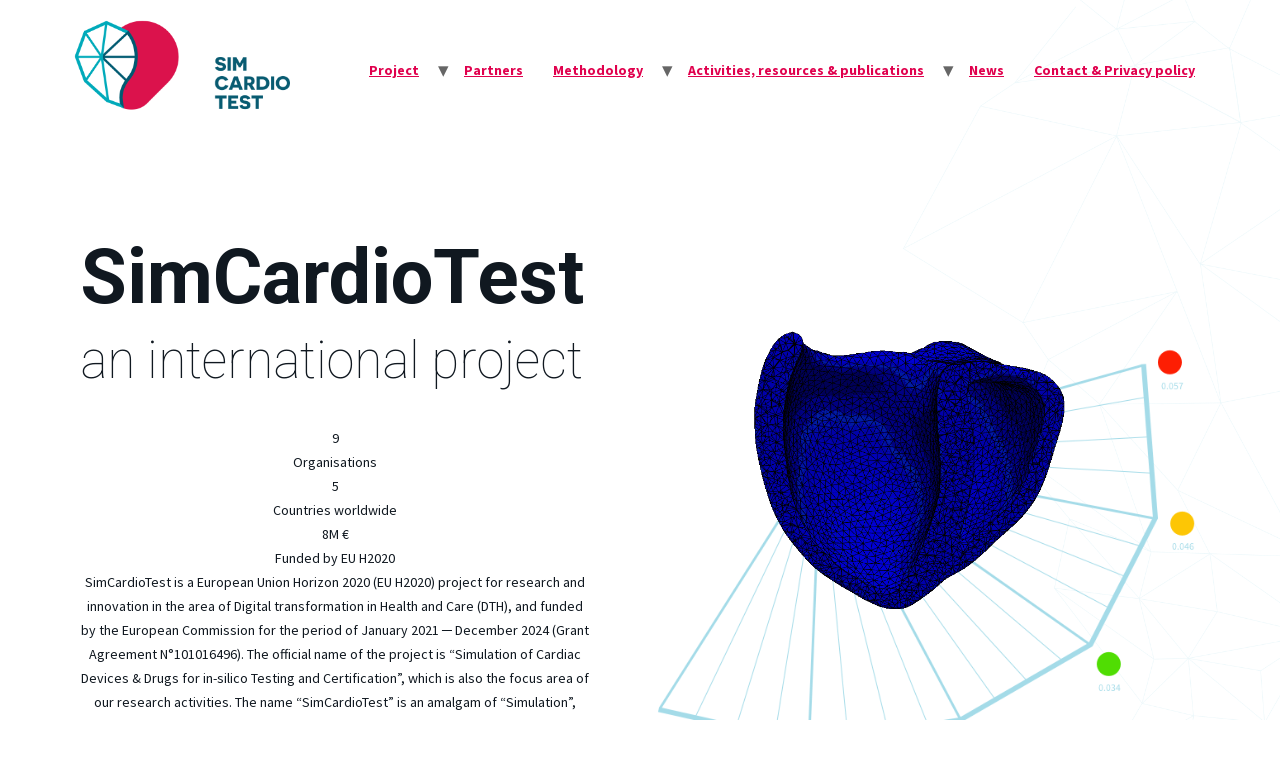

--- FILE ---
content_type: text/html; charset=UTF-8
request_url: https://www.simcardiotest.eu/wordpress/
body_size: 68404
content:
<!doctype html>
<html lang="en-US">
<head>
	<meta charset="UTF-8">
		<meta name="viewport" content="width=device-width, initial-scale=1">
	<link rel="profile" href="https://gmpg.org/xfn/11">
	<title>SimCardioTest &#8211; An international project</title>
<meta name='robots' content='noindex, nofollow' />
	<style>img:is([sizes="auto" i], [sizes^="auto," i]) { contain-intrinsic-size: 3000px 1500px }</style>
	<link rel="alternate" type="application/rss+xml" title="SimCardioTest &raquo; Feed" href="https://www.simcardiotest.eu/wordpress/feed/" />
<link rel="alternate" type="application/rss+xml" title="SimCardioTest &raquo; Comments Feed" href="https://www.simcardiotest.eu/wordpress/comments/feed/" />
<script>
window._wpemojiSettings = {"baseUrl":"https:\/\/s.w.org\/images\/core\/emoji\/16.0.1\/72x72\/","ext":".png","svgUrl":"https:\/\/s.w.org\/images\/core\/emoji\/16.0.1\/svg\/","svgExt":".svg","source":{"concatemoji":"https:\/\/www.simcardiotest.eu\/wordpress\/wp-includes\/js\/wp-emoji-release.min.js?ver=6.8.3"}};
/*! This file is auto-generated */
!function(s,n){var o,i,e;function c(e){try{var t={supportTests:e,timestamp:(new Date).valueOf()};sessionStorage.setItem(o,JSON.stringify(t))}catch(e){}}function p(e,t,n){e.clearRect(0,0,e.canvas.width,e.canvas.height),e.fillText(t,0,0);var t=new Uint32Array(e.getImageData(0,0,e.canvas.width,e.canvas.height).data),a=(e.clearRect(0,0,e.canvas.width,e.canvas.height),e.fillText(n,0,0),new Uint32Array(e.getImageData(0,0,e.canvas.width,e.canvas.height).data));return t.every(function(e,t){return e===a[t]})}function u(e,t){e.clearRect(0,0,e.canvas.width,e.canvas.height),e.fillText(t,0,0);for(var n=e.getImageData(16,16,1,1),a=0;a<n.data.length;a++)if(0!==n.data[a])return!1;return!0}function f(e,t,n,a){switch(t){case"flag":return n(e,"\ud83c\udff3\ufe0f\u200d\u26a7\ufe0f","\ud83c\udff3\ufe0f\u200b\u26a7\ufe0f")?!1:!n(e,"\ud83c\udde8\ud83c\uddf6","\ud83c\udde8\u200b\ud83c\uddf6")&&!n(e,"\ud83c\udff4\udb40\udc67\udb40\udc62\udb40\udc65\udb40\udc6e\udb40\udc67\udb40\udc7f","\ud83c\udff4\u200b\udb40\udc67\u200b\udb40\udc62\u200b\udb40\udc65\u200b\udb40\udc6e\u200b\udb40\udc67\u200b\udb40\udc7f");case"emoji":return!a(e,"\ud83e\udedf")}return!1}function g(e,t,n,a){var r="undefined"!=typeof WorkerGlobalScope&&self instanceof WorkerGlobalScope?new OffscreenCanvas(300,150):s.createElement("canvas"),o=r.getContext("2d",{willReadFrequently:!0}),i=(o.textBaseline="top",o.font="600 32px Arial",{});return e.forEach(function(e){i[e]=t(o,e,n,a)}),i}function t(e){var t=s.createElement("script");t.src=e,t.defer=!0,s.head.appendChild(t)}"undefined"!=typeof Promise&&(o="wpEmojiSettingsSupports",i=["flag","emoji"],n.supports={everything:!0,everythingExceptFlag:!0},e=new Promise(function(e){s.addEventListener("DOMContentLoaded",e,{once:!0})}),new Promise(function(t){var n=function(){try{var e=JSON.parse(sessionStorage.getItem(o));if("object"==typeof e&&"number"==typeof e.timestamp&&(new Date).valueOf()<e.timestamp+604800&&"object"==typeof e.supportTests)return e.supportTests}catch(e){}return null}();if(!n){if("undefined"!=typeof Worker&&"undefined"!=typeof OffscreenCanvas&&"undefined"!=typeof URL&&URL.createObjectURL&&"undefined"!=typeof Blob)try{var e="postMessage("+g.toString()+"("+[JSON.stringify(i),f.toString(),p.toString(),u.toString()].join(",")+"));",a=new Blob([e],{type:"text/javascript"}),r=new Worker(URL.createObjectURL(a),{name:"wpTestEmojiSupports"});return void(r.onmessage=function(e){c(n=e.data),r.terminate(),t(n)})}catch(e){}c(n=g(i,f,p,u))}t(n)}).then(function(e){for(var t in e)n.supports[t]=e[t],n.supports.everything=n.supports.everything&&n.supports[t],"flag"!==t&&(n.supports.everythingExceptFlag=n.supports.everythingExceptFlag&&n.supports[t]);n.supports.everythingExceptFlag=n.supports.everythingExceptFlag&&!n.supports.flag,n.DOMReady=!1,n.readyCallback=function(){n.DOMReady=!0}}).then(function(){return e}).then(function(){var e;n.supports.everything||(n.readyCallback(),(e=n.source||{}).concatemoji?t(e.concatemoji):e.wpemoji&&e.twemoji&&(t(e.twemoji),t(e.wpemoji)))}))}((window,document),window._wpemojiSettings);
</script>
<style id='wp-emoji-styles-inline-css'>

	img.wp-smiley, img.emoji {
		display: inline !important;
		border: none !important;
		box-shadow: none !important;
		height: 1em !important;
		width: 1em !important;
		margin: 0 0.07em !important;
		vertical-align: -0.1em !important;
		background: none !important;
		padding: 0 !important;
	}
</style>
<link rel='stylesheet' id='wp-block-library-css' href='https://www.simcardiotest.eu/wordpress/wp-includes/css/dist/block-library/style.min.css?ver=6.8.3' media='all' />
<style id='classic-theme-styles-inline-css'>
/*! This file is auto-generated */
.wp-block-button__link{color:#fff;background-color:#32373c;border-radius:9999px;box-shadow:none;text-decoration:none;padding:calc(.667em + 2px) calc(1.333em + 2px);font-size:1.125em}.wp-block-file__button{background:#32373c;color:#fff;text-decoration:none}
</style>
<style id='global-styles-inline-css'>
:root{--wp--preset--aspect-ratio--square: 1;--wp--preset--aspect-ratio--4-3: 4/3;--wp--preset--aspect-ratio--3-4: 3/4;--wp--preset--aspect-ratio--3-2: 3/2;--wp--preset--aspect-ratio--2-3: 2/3;--wp--preset--aspect-ratio--16-9: 16/9;--wp--preset--aspect-ratio--9-16: 9/16;--wp--preset--color--black: #000000;--wp--preset--color--cyan-bluish-gray: #abb8c3;--wp--preset--color--white: #ffffff;--wp--preset--color--pale-pink: #f78da7;--wp--preset--color--vivid-red: #cf2e2e;--wp--preset--color--luminous-vivid-orange: #ff6900;--wp--preset--color--luminous-vivid-amber: #fcb900;--wp--preset--color--light-green-cyan: #7bdcb5;--wp--preset--color--vivid-green-cyan: #00d084;--wp--preset--color--pale-cyan-blue: #8ed1fc;--wp--preset--color--vivid-cyan-blue: #0693e3;--wp--preset--color--vivid-purple: #9b51e0;--wp--preset--gradient--vivid-cyan-blue-to-vivid-purple: linear-gradient(135deg,rgba(6,147,227,1) 0%,rgb(155,81,224) 100%);--wp--preset--gradient--light-green-cyan-to-vivid-green-cyan: linear-gradient(135deg,rgb(122,220,180) 0%,rgb(0,208,130) 100%);--wp--preset--gradient--luminous-vivid-amber-to-luminous-vivid-orange: linear-gradient(135deg,rgba(252,185,0,1) 0%,rgba(255,105,0,1) 100%);--wp--preset--gradient--luminous-vivid-orange-to-vivid-red: linear-gradient(135deg,rgba(255,105,0,1) 0%,rgb(207,46,46) 100%);--wp--preset--gradient--very-light-gray-to-cyan-bluish-gray: linear-gradient(135deg,rgb(238,238,238) 0%,rgb(169,184,195) 100%);--wp--preset--gradient--cool-to-warm-spectrum: linear-gradient(135deg,rgb(74,234,220) 0%,rgb(151,120,209) 20%,rgb(207,42,186) 40%,rgb(238,44,130) 60%,rgb(251,105,98) 80%,rgb(254,248,76) 100%);--wp--preset--gradient--blush-light-purple: linear-gradient(135deg,rgb(255,206,236) 0%,rgb(152,150,240) 100%);--wp--preset--gradient--blush-bordeaux: linear-gradient(135deg,rgb(254,205,165) 0%,rgb(254,45,45) 50%,rgb(107,0,62) 100%);--wp--preset--gradient--luminous-dusk: linear-gradient(135deg,rgb(255,203,112) 0%,rgb(199,81,192) 50%,rgb(65,88,208) 100%);--wp--preset--gradient--pale-ocean: linear-gradient(135deg,rgb(255,245,203) 0%,rgb(182,227,212) 50%,rgb(51,167,181) 100%);--wp--preset--gradient--electric-grass: linear-gradient(135deg,rgb(202,248,128) 0%,rgb(113,206,126) 100%);--wp--preset--gradient--midnight: linear-gradient(135deg,rgb(2,3,129) 0%,rgb(40,116,252) 100%);--wp--preset--font-size--small: 13px;--wp--preset--font-size--medium: 20px;--wp--preset--font-size--large: 36px;--wp--preset--font-size--x-large: 42px;--wp--preset--spacing--20: 0.44rem;--wp--preset--spacing--30: 0.67rem;--wp--preset--spacing--40: 1rem;--wp--preset--spacing--50: 1.5rem;--wp--preset--spacing--60: 2.25rem;--wp--preset--spacing--70: 3.38rem;--wp--preset--spacing--80: 5.06rem;--wp--preset--shadow--natural: 6px 6px 9px rgba(0, 0, 0, 0.2);--wp--preset--shadow--deep: 12px 12px 50px rgba(0, 0, 0, 0.4);--wp--preset--shadow--sharp: 6px 6px 0px rgba(0, 0, 0, 0.2);--wp--preset--shadow--outlined: 6px 6px 0px -3px rgba(255, 255, 255, 1), 6px 6px rgba(0, 0, 0, 1);--wp--preset--shadow--crisp: 6px 6px 0px rgba(0, 0, 0, 1);}:where(.is-layout-flex){gap: 0.5em;}:where(.is-layout-grid){gap: 0.5em;}body .is-layout-flex{display: flex;}.is-layout-flex{flex-wrap: wrap;align-items: center;}.is-layout-flex > :is(*, div){margin: 0;}body .is-layout-grid{display: grid;}.is-layout-grid > :is(*, div){margin: 0;}:where(.wp-block-columns.is-layout-flex){gap: 2em;}:where(.wp-block-columns.is-layout-grid){gap: 2em;}:where(.wp-block-post-template.is-layout-flex){gap: 1.25em;}:where(.wp-block-post-template.is-layout-grid){gap: 1.25em;}.has-black-color{color: var(--wp--preset--color--black) !important;}.has-cyan-bluish-gray-color{color: var(--wp--preset--color--cyan-bluish-gray) !important;}.has-white-color{color: var(--wp--preset--color--white) !important;}.has-pale-pink-color{color: var(--wp--preset--color--pale-pink) !important;}.has-vivid-red-color{color: var(--wp--preset--color--vivid-red) !important;}.has-luminous-vivid-orange-color{color: var(--wp--preset--color--luminous-vivid-orange) !important;}.has-luminous-vivid-amber-color{color: var(--wp--preset--color--luminous-vivid-amber) !important;}.has-light-green-cyan-color{color: var(--wp--preset--color--light-green-cyan) !important;}.has-vivid-green-cyan-color{color: var(--wp--preset--color--vivid-green-cyan) !important;}.has-pale-cyan-blue-color{color: var(--wp--preset--color--pale-cyan-blue) !important;}.has-vivid-cyan-blue-color{color: var(--wp--preset--color--vivid-cyan-blue) !important;}.has-vivid-purple-color{color: var(--wp--preset--color--vivid-purple) !important;}.has-black-background-color{background-color: var(--wp--preset--color--black) !important;}.has-cyan-bluish-gray-background-color{background-color: var(--wp--preset--color--cyan-bluish-gray) !important;}.has-white-background-color{background-color: var(--wp--preset--color--white) !important;}.has-pale-pink-background-color{background-color: var(--wp--preset--color--pale-pink) !important;}.has-vivid-red-background-color{background-color: var(--wp--preset--color--vivid-red) !important;}.has-luminous-vivid-orange-background-color{background-color: var(--wp--preset--color--luminous-vivid-orange) !important;}.has-luminous-vivid-amber-background-color{background-color: var(--wp--preset--color--luminous-vivid-amber) !important;}.has-light-green-cyan-background-color{background-color: var(--wp--preset--color--light-green-cyan) !important;}.has-vivid-green-cyan-background-color{background-color: var(--wp--preset--color--vivid-green-cyan) !important;}.has-pale-cyan-blue-background-color{background-color: var(--wp--preset--color--pale-cyan-blue) !important;}.has-vivid-cyan-blue-background-color{background-color: var(--wp--preset--color--vivid-cyan-blue) !important;}.has-vivid-purple-background-color{background-color: var(--wp--preset--color--vivid-purple) !important;}.has-black-border-color{border-color: var(--wp--preset--color--black) !important;}.has-cyan-bluish-gray-border-color{border-color: var(--wp--preset--color--cyan-bluish-gray) !important;}.has-white-border-color{border-color: var(--wp--preset--color--white) !important;}.has-pale-pink-border-color{border-color: var(--wp--preset--color--pale-pink) !important;}.has-vivid-red-border-color{border-color: var(--wp--preset--color--vivid-red) !important;}.has-luminous-vivid-orange-border-color{border-color: var(--wp--preset--color--luminous-vivid-orange) !important;}.has-luminous-vivid-amber-border-color{border-color: var(--wp--preset--color--luminous-vivid-amber) !important;}.has-light-green-cyan-border-color{border-color: var(--wp--preset--color--light-green-cyan) !important;}.has-vivid-green-cyan-border-color{border-color: var(--wp--preset--color--vivid-green-cyan) !important;}.has-pale-cyan-blue-border-color{border-color: var(--wp--preset--color--pale-cyan-blue) !important;}.has-vivid-cyan-blue-border-color{border-color: var(--wp--preset--color--vivid-cyan-blue) !important;}.has-vivid-purple-border-color{border-color: var(--wp--preset--color--vivid-purple) !important;}.has-vivid-cyan-blue-to-vivid-purple-gradient-background{background: var(--wp--preset--gradient--vivid-cyan-blue-to-vivid-purple) !important;}.has-light-green-cyan-to-vivid-green-cyan-gradient-background{background: var(--wp--preset--gradient--light-green-cyan-to-vivid-green-cyan) !important;}.has-luminous-vivid-amber-to-luminous-vivid-orange-gradient-background{background: var(--wp--preset--gradient--luminous-vivid-amber-to-luminous-vivid-orange) !important;}.has-luminous-vivid-orange-to-vivid-red-gradient-background{background: var(--wp--preset--gradient--luminous-vivid-orange-to-vivid-red) !important;}.has-very-light-gray-to-cyan-bluish-gray-gradient-background{background: var(--wp--preset--gradient--very-light-gray-to-cyan-bluish-gray) !important;}.has-cool-to-warm-spectrum-gradient-background{background: var(--wp--preset--gradient--cool-to-warm-spectrum) !important;}.has-blush-light-purple-gradient-background{background: var(--wp--preset--gradient--blush-light-purple) !important;}.has-blush-bordeaux-gradient-background{background: var(--wp--preset--gradient--blush-bordeaux) !important;}.has-luminous-dusk-gradient-background{background: var(--wp--preset--gradient--luminous-dusk) !important;}.has-pale-ocean-gradient-background{background: var(--wp--preset--gradient--pale-ocean) !important;}.has-electric-grass-gradient-background{background: var(--wp--preset--gradient--electric-grass) !important;}.has-midnight-gradient-background{background: var(--wp--preset--gradient--midnight) !important;}.has-small-font-size{font-size: var(--wp--preset--font-size--small) !important;}.has-medium-font-size{font-size: var(--wp--preset--font-size--medium) !important;}.has-large-font-size{font-size: var(--wp--preset--font-size--large) !important;}.has-x-large-font-size{font-size: var(--wp--preset--font-size--x-large) !important;}
:where(.wp-block-post-template.is-layout-flex){gap: 1.25em;}:where(.wp-block-post-template.is-layout-grid){gap: 1.25em;}
:where(.wp-block-columns.is-layout-flex){gap: 2em;}:where(.wp-block-columns.is-layout-grid){gap: 2em;}
:root :where(.wp-block-pullquote){font-size: 1.5em;line-height: 1.6;}
</style>
<link rel='stylesheet' id='wpa-css-css' href='https://www.simcardiotest.eu/wordpress/wp-content/plugins/honeypot/includes/css/wpa.css?ver=2.1.19' media='all' />
<link rel='stylesheet' id='hello-elementor-css' href='https://www.simcardiotest.eu/wordpress/wp-content/themes/hello-elementor/style.min.css?ver=2.6.1' media='all' />
<link rel='stylesheet' id='hello-elementor-theme-style-css' href='https://www.simcardiotest.eu/wordpress/wp-content/themes/hello-elementor/theme.min.css?ver=2.6.1' media='all' />
<link rel='stylesheet' id='elementor-icons-css' href='https://www.simcardiotest.eu/wordpress/wp-content/plugins/elementor/assets/lib/eicons/css/elementor-icons.min.css?ver=5.16.0' media='all' />
<link rel='stylesheet' id='elementor-frontend-css' href='https://www.simcardiotest.eu/wordpress/wp-content/plugins/elementor/assets/css/frontend.min.css?ver=3.7.7' media='all' />
<link rel='stylesheet' id='elementor-post-416-css' href='https://www.simcardiotest.eu/wordpress/wp-content/uploads/elementor/css/post-416.css?ver=1664272850' media='all' />
<link rel='stylesheet' id='elementor-global-css' href='https://www.simcardiotest.eu/wordpress/wp-content/uploads/elementor/css/global.css?ver=1664272851' media='all' />
<link rel='stylesheet' id='elementor-post-17-css' href='https://www.simcardiotest.eu/wordpress/wp-content/uploads/elementor/css/post-17.css?ver=1758788182' media='all' />
<link rel='stylesheet' id='sib-front-css-css' href='https://www.simcardiotest.eu/wordpress/wp-content/plugins/mailin/css/mailin-front.css?ver=6.8.3' media='all' />
<link rel='stylesheet' id='google-fonts-1-css' href='https://fonts.googleapis.com/css?family=Roboto%3A100%2C100italic%2C200%2C200italic%2C300%2C300italic%2C400%2C400italic%2C500%2C500italic%2C600%2C600italic%2C700%2C700italic%2C800%2C800italic%2C900%2C900italic%7CSource+Sans+Pro%3A100%2C100italic%2C200%2C200italic%2C300%2C300italic%2C400%2C400italic%2C500%2C500italic%2C600%2C600italic%2C700%2C700italic%2C800%2C800italic%2C900%2C900italic&#038;display=auto&#038;ver=6.8.3' media='all' />
<link rel='stylesheet' id='elementor-icons-shared-0-css' href='https://www.simcardiotest.eu/wordpress/wp-content/plugins/elementor/assets/lib/font-awesome/css/fontawesome.min.css?ver=5.15.3' media='all' />
<link rel='stylesheet' id='elementor-icons-fa-solid-css' href='https://www.simcardiotest.eu/wordpress/wp-content/plugins/elementor/assets/lib/font-awesome/css/solid.min.css?ver=5.15.3' media='all' />
<script src="https://www.simcardiotest.eu/wordpress/wp-includes/js/jquery/jquery.min.js?ver=3.7.1" id="jquery-core-js"></script>
<script src="https://www.simcardiotest.eu/wordpress/wp-includes/js/jquery/jquery-migrate.min.js?ver=3.4.1" id="jquery-migrate-js"></script>
<script id="sib-front-js-js-extra">
var sibErrMsg = {"invalidMail":"Please fill out valid email address","requiredField":"Please fill out required fields","invalidDateFormat":"Please fill out valid date format","invalidSMSFormat":"Please fill out valid phone number"};
var ajax_sib_front_object = {"ajax_url":"https:\/\/www.simcardiotest.eu\/wordpress\/wp-admin\/admin-ajax.php","ajax_nonce":"1e6c38ea53","flag_url":"https:\/\/www.simcardiotest.eu\/wordpress\/wp-content\/plugins\/mailin\/img\/flags\/"};
</script>
<script src="https://www.simcardiotest.eu/wordpress/wp-content/plugins/mailin/js/mailin-front.js?ver=1712309280" id="sib-front-js-js"></script>
<link rel="https://api.w.org/" href="https://www.simcardiotest.eu/wordpress/wp-json/" /><link rel="alternate" title="JSON" type="application/json" href="https://www.simcardiotest.eu/wordpress/wp-json/wp/v2/pages/17" /><link rel="EditURI" type="application/rsd+xml" title="RSD" href="https://www.simcardiotest.eu/wordpress/xmlrpc.php?rsd" />
<meta name="generator" content="WordPress 6.8.3" />
<link rel="canonical" href="https://www.simcardiotest.eu/wordpress/" />
<link rel='shortlink' href='https://www.simcardiotest.eu/wordpress/' />
<link rel="alternate" title="oEmbed (JSON)" type="application/json+oembed" href="https://www.simcardiotest.eu/wordpress/wp-json/oembed/1.0/embed?url=https%3A%2F%2Fwww.simcardiotest.eu%2Fwordpress%2F" />
<link rel="alternate" title="oEmbed (XML)" type="text/xml+oembed" href="https://www.simcardiotest.eu/wordpress/wp-json/oembed/1.0/embed?url=https%3A%2F%2Fwww.simcardiotest.eu%2Fwordpress%2F&#038;format=xml" />
<link rel="icon" href="https://www.simcardiotest.eu/wordpress/wp-content/uploads/2021/04/favico-150x150.png" sizes="32x32" />
<link rel="icon" href="https://www.simcardiotest.eu/wordpress/wp-content/uploads/2021/04/favico-300x300.png" sizes="192x192" />
<link rel="apple-touch-icon" href="https://www.simcardiotest.eu/wordpress/wp-content/uploads/2021/04/favico-300x300.png" />
<meta name="msapplication-TileImage" content="https://www.simcardiotest.eu/wordpress/wp-content/uploads/2021/04/favico-300x300.png" />

	<style>
		
			
			
			
			
			
			
			
			
			
			          

			
			
			
			
			
		
			
			
			
			
			
			
			
			
			
			          

			
			
			
			
			
			</style>

				<style id="wp-custom-css">
			body{ overflow-x: hidden;}
.elementor-icon.elementor-social-icon{ font-size: 18px !important; }
footer .elementor-icon.elementor-social-icon{ font-size: 24px !important; }
.site-main {
  display: flex;
  flex-direction: column;
	max-width: 1140px;
	margin: 30px auto;
}
.site-main .page-header,
.site-main .page-content {
  flex-grow: 1;
}
.site-main .page-header{
	margin-bottom: 50px;
	z-index: 0;
}
@media screen and (max-width: 768px) {
	.site-main { margin: 0 auto 30px; }
	.site-main .page-header{
		padding: 0 10px;
		width: 65%;
		margin-top: 20px !important;
		line-height: 3.6em  !important;
	}
	.site-main .page-header .parent-title{ font-size: 10vw !important; }
	.site-main .page-header .child-title{ font-size: 8vw !important; }
}
@media screen and (max-width: 360px) {
	.site-main .page-header{
		border-bottom: 10px solid #A4DBE833;
		width: 100%;
	}
	.site-main .page-header .parent-title{ font-size: 15vw !important; }
	.site-main .page-header .child-title{ font-size: 10vw !important; }
}
.site-main .page-header.without-child{ margin-top: -155px; }
.site-main .page-header.with-child{ 
	margin-top: -145px;
	line-height: 6.2em;
}
.parent-title{
	font-family: "Roboto";
	font-size: 76px;
	font-weight: 700;
}
.child-title{
	font-size: 56px !important;
	font-weight: 100 !important;
}
.site-main .page-content .elementor-section ul{ padding:0; }
.site-main .page-content .elementor-section .elementor-element .elementor-element .elementor-widget-container li {
	margin: 10px 0;
	list-style: none;
	background: url("https://www.simcardiotest.eu/wordpress/wp-content/uploads/2021/04/icon-small.png") no-repeat left 7px;
	background-size: 16px;
	padding-left: 22px;
}
.site-main .page-content .elementor-section ol {
  margin: 0;
  padding: 0;
  list-style: none;
  counter-reset: li;
}
.site-main .page-content .elementor-section ol li {
  position: relative;
  padding-left: 30px !important;
}
.site-main .page-content .elementor-section ol li:not(:first-child) {
  margin-top: 0.5em;
}
.site-main .page-content .elementor-section ol li::before {
  counter-increment: li;
  content: counter(li);
  position: absolute;
  left: 0;
  top: 2px;
  display: block;
  width: 20px;
  height: 20px;
  border-radius: 50%;
  background-color: #101820;
  font-size: 12px;
  color: #fff;
  line-height: 20px;
  text-align: center;
	font-family: "Roboto";
	font-weight: 700;
}

.timeline-content .tl-item{
	max-height: 520px;
}

/*Headers*/
h1, h2, h3{
	color: #101820;
	font-family: "Roboto";
	font-size: 700;
}
h1{
	font-size: 76px;
}
h2{
	font-size: 32px;
	text-transform: uppercase;
	line-height: 32px;
}
h3{
	font-size: 20px;
	line-height: 1.4em;
}
h4{
	color: #101820;
	font-size: 1.5rem;
	font-weight: 500;
	line-height: 1.2em;
}
h5{
	color: #969696;
	font-size: 16px;
	font-weight: 700;
	text-transform: uppercase;
	line-height: 24px;
	letter-spacing: 2px;
}

/*Buttons*/
.site-main .elementor-widget-button .elementor-button{
	font-family: "Source Sans Pro", Sans-serif;
	font-size: 16px;
	font-weight: 700;
	text-transform: uppercase;
	text-decoration: none;
	fill: #E0004D;
	color: #E0004D;
	background-color: #FFFFFF00;
	padding:0;
}
.site-main .elementor-widget-button .elementor-button:hover{ color:#2C9199; fill: #2C9199; }
.site-main .elementor-widget-button .elementor-button-text{
	border-bottom: 2px solid;
}
.site-main .elementor-widget-button .elementor-button-text::after{
	content: "\f061";
	font-family: "Font Awesome 5 Free";
	font-weight: 900;
	padding-left: 15px;
}

/*Project - Roadmap*/
.project-leader .name{
	font-weight: 700;
	color: #969696;
	letter-spacing: 2px;
	text-transform: uppercase;
	padding-right: 10px;
}
.wordpackage-list{
	background: url("https://www.simcardiotest.eu/wordpress/wp-content/uploads/2021/04/line-img.png") repeat-y 57px top;
}
.wordpackage-list .elementor-toggle-title span{
	color: #969696;
	display: inline-block;
	padding-right: 22px;
	font-weight: 400;
	background: url("https://www.simcardiotest.eu/wordpress/wp-content/uploads/2021/04/doubledotR-img.png") no-repeat right center;
	line-height: 16px;
}
.wordpackage-list .elementor-active .elementor-toggle-title span,
.wordpackage-list.no-bullets .elementor-active .elementor-toggle-title{
	background-image: url("https://www.simcardiotest.eu/wordpress/wp-content/uploads/2021/04/doubledotB-img.png");
}
.wordpackage-list.no-bullets .elementor-toggle-title{
	background: url("https://www.simcardiotest.eu/wordpress/wp-content/uploads/2021/04/doubledotR-img.png") no-repeat left center;
	padding-left: 25px;
	margin-left: 34px;
}
.wordpackage-list .elementor-tab-content{
	border: 1px solid #a4dbe8 !important;
	margin-left: 40px;
}
.wordpackage-list .project-header h3{ font-size: 18px; }
.wordpackage-list .leader span.name{
	font-weight: 700;
	color: #969696;
	letter-spacing: 2px;
	text-transform: uppercase;
	padding-right: 10px;
}
.wordpackage-list .project-content{
	display: flex;
	column-gap: 20px;
}
.wordpackage-list .project-content .col:first-child{
	width: 60%;
}
.wordpackage-list .project-content .col:last-child{
	width: 40%;
}
@media screen and (max-width: 1025px) {
	.wordpackage-list .project-content{ display: block; }
	.wordpackage-list .project-content .col{ width:100% !important; }
}
.wordpackage-list .project-content li{
	background: none !important;
	display: inline-block;
	margin: 0 !important;
	padding-left: 0 !important;
	text-align: center;
	width: 40%;
}
.wordpackage-list .project-content li:first-child{ margin-right: 20px !important; }
.wordpackage-list .project-content li span.date{
	color: #969696;
	font-size: 0.88em;
	text-transform: uppercase;
}
.wordpackage-list .project-content li .date-box{
	box-shadow: 0 0 10px #00000033;
	padding: 10px;
}
.wordpackage-list .project-content li:last-child .date-box{ background-color: #a4dbe8; }
.wordpackage-list .project-content li .date-box span{ 
	display: block;
	text-transform: uppercase;
}
.wordpackage-list .project-content li .date-box .num{
	font-size: 21px;
	font-weight: 700;
}
.wordpackage-list .project-content li .date-box .dot{
  height: 6px;
  width: 6px;
  background-color: #101820;
  border-radius: 50%;
  display: block;
	margin: 5px auto;
}
.wordpackage-list .project-content li:last-child .date-box .dot{ background-color: #2C9199; }

/*Meetings*/
.timeline-vertical-7 .timeline-ver-7-timeline__content{
	box-shadow: 0 0 12px #0003 !important;
	border-radius: 0 !important;
}
.timeline-vertical-7 .timeline-ver-7-timeline__img{
	width: 30px !important;
	height: 30px !important;
	margin-left: -15px !important;
	margin-top: 15px;
	box-shadow: none !important;
  background-color: #a4dbe8 !important;
}
@media screen and (max-width: 1025px) {
	.timeline-vertical-7 .timeline-ver-7-timeline__img{ margin-left: 4px !important; }
}

/*Deliverables*/
.sp-tab__lay-default .sp-tab-content ul{ border-bottom:none !important; }
.sp-tab__lay-default .sp-tab__nav li{
	background: none !important;
	padding:0 !important;
}
.sp-tab__lay-default .sp-tab__nav li label{ background: #96969633; }
.sp-tab__lay-default .sp-tab__nav li label.sp-tab__active{ background: #fff; }
.sp-tab__lay-default .sp-tab-content strong{ font-size: 1.2em; }
.sp-tab__lay-default .sp-tab-content a{
	font-family: "Source Sans Pro", Sans-serif;
	font-size: 16px;
	font-weight: 700;
	text-transform: uppercase;
	text-decoration: none;
	fill: #E0004D;
	color: #E0004D;
	background-color: #FFFFFF00;
	padding:0 !important;
	border-bottom: 2px solid #E0004D !important;
	margin: 5px 0 10px;
	display:inline-block;
}
.sp-tab__lay-default .sp-tab-content a:hover{
	color:#2C9199;
	fill: #2C9199;
	border-color: #2C9199 !important; }
.sp-tab__lay-default .sp-tab-content a::after{
	content: "\f56d";
	font-family: "Font Awesome 5 Free";
	font-weight: 900;
	padding-left: 15px;
}

/*Search results*/
.search-main{ max-width: 1140px !important; }
.search-results .page-content{
	display: grid;
	grid-template-columns: repeat(2,1fr);
	grid-gap: 30px;
}
@media screen and (max-width: 1024px) {
	.site-main { margin: 0 auto 30px; }
	.site-main .page-header{
		margin-top: 20px !important;
		padding: 0 10px;
		width: 100% !important;
	}
	.search-results .page-content{ grid-template-columns:none !important; }
}
.search-post{
	box-shadow: 0px 0px 30px 0px rgba(0,0,0,0.1);
	display: flex;
}
.search-box{ padding: 30px; }
.search-post h2 a{
	font-family: "Roboto", Sans-serif !important;
	font-size: 32px !important;
}
.search-post img{ display: none; }
.search-post a.more{ text-transform: uppercase; }
.search-excerpt{
	background: #a4dbe8;
	text-transform: uppercase;
}		</style>
		</head>
<body class="home wp-singular page-template-default page page-id-17 wp-custom-logo wp-theme-hello-elementor elementor-default elementor-kit-416 elementor-page elementor-page-17">


<a class="skip-link screen-reader-text" href="#content">
	Skip to content</a>


<header id="site-header" class="site-header" role="banner">

	<div class="site-branding">
		<a href="https://www.simcardiotest.eu/wordpress/" class="custom-logo-link" rel="home" aria-current="page"><img width="228" height="100" src="https://www.simcardiotest.eu/wordpress/wp-content/uploads/2021/04/SCT-logo_small.png" class="custom-logo" alt="SimCardioTest" decoding="async" /></a>	</div>

			<nav class="site-navigation" role="navigation">
			<div class="menu-main-menu-container"><ul id="menu-main-menu" class="menu"><li id="menu-item-1356" class="menu-item menu-item-type-post_type menu-item-object-page menu-item-has-children menu-item-1356"><a href="https://www.simcardiotest.eu/wordpress/project/">Project</a>
<ul class="sub-menu">
	<li id="menu-item-529" class="menu-item menu-item-type-post_type menu-item-object-page menu-item-529"><a href="https://www.simcardiotest.eu/wordpress/project/consortium/">Consortium</a></li>
	<li id="menu-item-581" class="menu-item menu-item-type-post_type menu-item-object-page menu-item-581"><a href="https://www.simcardiotest.eu/wordpress/project/use-cases/">Use cases</a></li>
	<li id="menu-item-656" class="menu-item menu-item-type-post_type menu-item-object-page menu-item-656"><a href="https://www.simcardiotest.eu/wordpress/project/objectives/" title="Project objectives">Objectives</a></li>
	<li id="menu-item-659" class="menu-item menu-item-type-post_type menu-item-object-page menu-item-659"><a href="https://www.simcardiotest.eu/wordpress/project/roadmap/">Roadmap</a></li>
</ul>
</li>
<li id="menu-item-397" class="menu-item menu-item-type-post_type menu-item-object-page menu-item-397"><a href="https://www.simcardiotest.eu/wordpress/partners/">Partners</a></li>
<li id="menu-item-1422" class="menu-item menu-item-type-post_type menu-item-object-page menu-item-has-children menu-item-1422"><a href="https://www.simcardiotest.eu/wordpress/methodology/">Methodology</a>
<ul class="sub-menu">
	<li id="menu-item-533" class="menu-item menu-item-type-post_type menu-item-object-page menu-item-533"><a href="https://www.simcardiotest.eu/wordpress/methodology/standardisation/">Standardisation</a></li>
	<li id="menu-item-1763" class="menu-item menu-item-type-post_type menu-item-object-page menu-item-1763"><a href="https://www.simcardiotest.eu/wordpress/methodology/pacing-leads-catheters/">Pacing leads &#038; catheters</a></li>
	<li id="menu-item-1762" class="menu-item menu-item-type-post_type menu-item-object-page menu-item-1762"><a href="https://www.simcardiotest.eu/wordpress/methodology/laao/">LAAO</a></li>
	<li id="menu-item-1471" class="menu-item menu-item-type-post_type menu-item-object-page menu-item-1471"><a href="https://www.simcardiotest.eu/wordpress/methodology/drug-efficacy-cardiotoxicity/">Drugs, efficacy &#038; cardiotoxicity</a></li>
	<li id="menu-item-1470" class="menu-item menu-item-type-post_type menu-item-object-page menu-item-1470"><a href="https://www.simcardiotest.eu/wordpress/methodology/in-silico-trials/">In-silico trials</a></li>
	<li id="menu-item-1481" class="menu-item menu-item-type-post_type menu-item-object-page menu-item-1481"><a href="https://www.simcardiotest.eu/wordpress/methodology/certification-for-regulation/">Certification for Regulation</a></li>
</ul>
</li>
<li id="menu-item-955" class="menu-item menu-item-type-post_type menu-item-object-page menu-item-has-children menu-item-955"><a href="https://www.simcardiotest.eu/wordpress/activities-resources/">Activities, resources &amp; publications</a>
<ul class="sub-menu">
	<li id="menu-item-1505" class="menu-item menu-item-type-post_type menu-item-object-page menu-item-1505"><a href="https://www.simcardiotest.eu/wordpress/activities-resources/simcardiotest-exploitation/">SimCardioTest Exploitation</a></li>
	<li id="menu-item-1540" class="menu-item menu-item-type-post_type menu-item-object-page menu-item-1540"><a href="https://www.simcardiotest.eu/wordpress/activities-resources/simcardiotest-meetings/">SimCardioTest Meetings</a></li>
	<li id="menu-item-1765" class="menu-item menu-item-type-post_type menu-item-object-page menu-item-1765"><a href="https://www.simcardiotest.eu/wordpress/activities-resources/simcardiotest-deliverables/">SimCardioTest Deliverables</a></li>
	<li id="menu-item-3077" class="menu-item menu-item-type-post_type menu-item-object-page menu-item-3077"><a href="https://www.simcardiotest.eu/wordpress/activities-resources/software/">Software &#038; Databases</a></li>
</ul>
</li>
<li id="menu-item-2745" class="menu-item menu-item-type-taxonomy menu-item-object-category menu-item-2745"><a href="https://www.simcardiotest.eu/wordpress/category/news/">News</a></li>
<li id="menu-item-933" class="menu-item menu-item-type-post_type menu-item-object-page menu-item-933"><a href="https://www.simcardiotest.eu/wordpress/contact/">Contact  &amp; Privacy policy</a></li>
</ul></div>		</nav>
	</header>

<main id="content" class="site-main post-17 page type-page status-publish hentry" role="main">
		<div class="page-content">
				<div data-elementor-type="wp-page" data-elementor-id="17" class="elementor elementor-17">
									<section class="elementor-section elementor-top-section elementor-element elementor-element-79149553 elementor-section-boxed elementor-section-height-default elementor-section-height-default" data-id="79149553" data-element_type="section">
						<div class="elementor-container elementor-column-gap-default">
					<div class="elementor-column elementor-col-100 elementor-top-column elementor-element elementor-element-6b8d4de4" data-id="6b8d4de4" data-element_type="column">
			<div class="elementor-widget-wrap elementor-element-populated">
								<div class="elementor-element elementor-element-68e28c1 elementor-hidden-desktop elementor-widget elementor-widget-heading" data-id="68e28c1" data-element_type="widget" data-widget_type="heading.default">
				<div class="elementor-widget-container">
			<h1 class="elementor-heading-title elementor-size-default">SimCardioTest</h1>		</div>
				</div>
				<div class="elementor-element elementor-element-330217d elementor-hidden-desktop elementor-widget elementor-widget-heading" data-id="330217d" data-element_type="widget" data-widget_type="heading.default">
				<div class="elementor-widget-container">
			<h2 class="elementor-heading-title elementor-size-default">an international project</h2>		</div>
				</div>
				<div class="elementor-element elementor-element-367cbdd elementor-hidden-desktop elementor-hidden-phone elementor-widget elementor-widget-html" data-id="367cbdd" data-element_type="widget" data-widget_type="html.default">
				<div class="elementor-widget-container">
			<div class="details-list">
<div><span>10</span><br/> Organisations</div>
<div><span>6</span><br/> Countries worldwide</div>
<div><span>8M €</span><br/> Funded by EU H2020</div>
</div>		</div>
				</div>
				<div class="elementor-element elementor-element-99d61a8 elementor-hidden-desktop elementor-hidden-tablet elementor-widget elementor-widget-html" data-id="99d61a8" data-element_type="widget" data-widget_type="html.default">
				<div class="elementor-widget-container">
			<div class="details-list">
<div><span>10</span><br/> Organisations</div>
<div><span>6</span><br/> Countries worldwide</div>
<div><span>8M €</span><br/> Funded by EU H2020</div>
</div>		</div>
				</div>
				<section class="elementor-section elementor-inner-section elementor-element elementor-element-268c1cc elementor-section-height-min-height elementor-section-boxed elementor-section-height-default" data-id="268c1cc" data-element_type="section">
						<div class="elementor-container elementor-column-gap-default">
					<div class="elementor-column elementor-col-50 elementor-inner-column elementor-element elementor-element-9d8624c" data-id="9d8624c" data-element_type="column">
			<div class="elementor-widget-wrap elementor-element-populated">
								<div class="elementor-element elementor-element-4d92978c elementor-hidden-tablet elementor-hidden-phone elementor-widget elementor-widget-heading" data-id="4d92978c" data-element_type="widget" data-widget_type="heading.default">
				<div class="elementor-widget-container">
			<h1 class="elementor-heading-title elementor-size-default">SimCardioTest</h1>		</div>
				</div>
				<div class="elementor-element elementor-element-7728488 elementor-hidden-tablet elementor-hidden-phone elementor-widget elementor-widget-heading" data-id="7728488" data-element_type="widget" data-widget_type="heading.default">
				<div class="elementor-widget-container">
			<h2 class="elementor-heading-title elementor-size-default">an international project</h2>		</div>
				</div>
				<div class="elementor-element elementor-element-3742fe2 elementor-hidden-tablet elementor-hidden-phone elementor-widget elementor-widget-html" data-id="3742fe2" data-element_type="widget" data-widget_type="html.default">
				<div class="elementor-widget-container">
			<div class="details-list">
<div><span>9</span><br/> Organisations</div>
<div><span>5</span><br/> Countries worldwide</div>
<div><span>8M €</span><br/> Funded by EU H2020</div>
</div>
SimCardioTest is a European Union Horizon 2020 (EU H2020) project for research and innovation in the area of Digital transformation in Health and Care (DTH), and funded by the European Commission for the period of January 2021 ─ December 2024 (Grant Agreement N°101016496). The official name of the project is “Simulation of Cardiac Devices & Drugs for in-silico Testing and Certification”, which is also the focus area of our research activities. The name “SimCardioTest” is an amalgam of “Simulation”, “Cardiac” and “Testing”.


		</div>
				</div>
				<div class="elementor-element elementor-element-3899982 elementor-align-left elementor-widget elementor-widget-button" data-id="3899982" data-element_type="widget" data-widget_type="button.default">
				<div class="elementor-widget-container">
					<div class="elementor-button-wrapper">
			<a href="https://ec.europa.eu/info/funding-tenders/opportunities/portal/screen/opportunities/topic-details/sc1-dth-06-2020" class="elementor-button-link elementor-button elementor-size-sm" role="button">
						<span class="elementor-button-content-wrapper">
						<span class="elementor-button-text">EU H2020</span>
		</span>
					</a>
		</div>
				</div>
				</div>
					</div>
		</div>
				<div class="elementor-column elementor-col-50 elementor-inner-column elementor-element elementor-element-d6ccc84 elementor-hidden-phone" data-id="d6ccc84" data-element_type="column" data-settings="{&quot;background_background&quot;:&quot;classic&quot;}">
			<div class="elementor-widget-wrap elementor-element-populated">
								<div class="elementor-element elementor-element-e0f9dab elementor-widget elementor-widget-image" data-id="e0f9dab" data-element_type="widget" data-widget_type="image.default">
				<div class="elementor-widget-container">
															<img fetchpriority="high" decoding="async" width="1024" height="768" src="https://www.simcardiotest.eu/wordpress/wp-content/uploads/2021/04/SCT-heart-contraction2.gif" class="attachment-full size-full" alt="" />															</div>
				</div>
					</div>
		</div>
							</div>
		</section>
				<div class="elementor-element elementor-element-7a1e6ff elementor-widget elementor-widget-text-editor" data-id="7a1e6ff" data-element_type="widget" data-widget_type="text-editor.default">
				<div class="elementor-widget-container">
													</div>
				</div>
				<div class="elementor-element elementor-element-c6f8338 elementor-widget elementor-widget-text-editor" data-id="c6f8338" data-element_type="widget" data-widget_type="text-editor.default">
				<div class="elementor-widget-container">
							<p style="text-align: left;"><em>Funded by the European Union. Views and opinions expressed are however those of the author(s) only and do not necessarily reflect those of the European Union. Neither the European Union nor the granting authority can be held responsible for them. </em></p><p style="text-align: left;"><img decoding="async" class="size-medium wp-image-4950 alignleft" src="https://www.simcardiotest.eu/wordpress/wp-content/uploads/2025/09/EN-Funded-by-the-EU-POS-300x63.jpg" alt="" width="300" height="63" srcset="https://www.simcardiotest.eu/wordpress/wp-content/uploads/2025/09/EN-Funded-by-the-EU-POS-300x63.jpg 300w, https://www.simcardiotest.eu/wordpress/wp-content/uploads/2025/09/EN-Funded-by-the-EU-POS-1024x215.jpg 1024w, https://www.simcardiotest.eu/wordpress/wp-content/uploads/2025/09/EN-Funded-by-the-EU-POS-768x161.jpg 768w, https://www.simcardiotest.eu/wordpress/wp-content/uploads/2025/09/EN-Funded-by-the-EU-POS-1536x322.jpg 1536w, https://www.simcardiotest.eu/wordpress/wp-content/uploads/2025/09/EN-Funded-by-the-EU-POS.jpg 1984w" sizes="(max-width: 300px) 100vw, 300px" /></p>						</div>
				</div>
				<div class="elementor-element elementor-element-0183359 elementor-widget elementor-widget-text-editor" data-id="0183359" data-element_type="widget" data-widget_type="text-editor.default">
				<div class="elementor-widget-container">
							<h2>SIMCARDIOTEST PUBLICATIONS &amp; OTHER RESOURCES </h2><h3><a href="https://www.simcardiotest.eu/wordpress/activities-resources/peer-reviewed-publications/">Access our papers (2021-2025)</a></h3>						</div>
				</div>
					</div>
		</div>
							</div>
		</section>
				<section class="elementor-section elementor-top-section elementor-element elementor-element-d5c1fdc elementor-section-boxed elementor-section-height-default elementor-section-height-default" data-id="d5c1fdc" data-element_type="section">
						<div class="elementor-container elementor-column-gap-default">
					<div class="elementor-column elementor-col-100 elementor-top-column elementor-element elementor-element-6940586" data-id="6940586" data-element_type="column">
			<div class="elementor-widget-wrap elementor-element-populated">
								<div class="elementor-element elementor-element-42fef84 elementor-widget elementor-widget-heading" data-id="42fef84" data-element_type="widget" data-widget_type="heading.default">
				<div class="elementor-widget-container">
			<h2 class="elementor-heading-title elementor-size-default">Strong teams backing up</h2>		</div>
				</div>
				<div class="elementor-element elementor-element-b16b73b elementor-widget elementor-widget-heading" data-id="b16b73b" data-element_type="widget" data-widget_type="heading.default">
				<div class="elementor-widget-container">
			<p class="elementor-heading-title elementor-size-default">The best experts in the field working together</p>		</div>
				</div>
				<div class="elementor-element elementor-element-dbf4e2f elementor-widget elementor-widget-text-editor" data-id="dbf4e2f" data-element_type="widget" data-widget_type="text-editor.default">
				<div class="elementor-widget-container">
							<p>SimCardioTest is a collaborative project between 10 organizations from 6 European countries and United States funded by the European Commission (EU H2020). This project will provide new insight into designing new predictive tools in cardiac pathologies and will accelerate the uptake of computer simulations for testing medicines and medical devices.​</p>						</div>
				</div>
				<div class="elementor-element elementor-element-4a0e271 elementor-align-center elementor-widget elementor-widget-button" data-id="4a0e271" data-element_type="widget" data-widget_type="button.default">
				<div class="elementor-widget-container">
					<div class="elementor-button-wrapper">
			<a href="/partners" class="elementor-button-link elementor-button elementor-size-sm" role="button">
						<span class="elementor-button-content-wrapper">
							<span class="elementor-button-icon elementor-align-icon-right">
				<i aria-hidden="true" class="fas fa-arrow-right"></i>			</span>
						<span class="elementor-button-text">Meet our partners</span>
		</span>
					</a>
		</div>
				</div>
				</div>
					</div>
		</div>
							</div>
		</section>
				<section class="elementor-section elementor-top-section elementor-element elementor-element-b5b0b27 elementor-section-boxed elementor-section-height-default elementor-section-height-default" data-id="b5b0b27" data-element_type="section">
						<div class="elementor-container elementor-column-gap-default">
					<div class="elementor-column elementor-col-100 elementor-top-column elementor-element elementor-element-97f503e" data-id="97f503e" data-element_type="column" data-settings="{&quot;background_background&quot;:&quot;classic&quot;}">
			<div class="elementor-widget-wrap elementor-element-populated">
								<div class="elementor-element elementor-element-441a2bb elementor-widget elementor-widget-heading" data-id="441a2bb" data-element_type="widget" data-widget_type="heading.default">
				<div class="elementor-widget-container">
			<h2 class="elementor-heading-title elementor-size-default">Keypoints</h2>		</div>
				</div>
				<div class="elementor-element elementor-element-ab065d8 elementor-widget elementor-widget-heading" data-id="ab065d8" data-element_type="widget" data-widget_type="heading.default">
				<div class="elementor-widget-container">
			<p class="elementor-heading-title elementor-size-default">Everything about our goals, methodologies and procedures</p>		</div>
				</div>
				<section class="elementor-section elementor-inner-section elementor-element elementor-element-130030f elementor-section-boxed elementor-section-height-default elementor-section-height-default" data-id="130030f" data-element_type="section">
						<div class="elementor-container elementor-column-gap-default">
					<div class="elementor-column elementor-col-33 elementor-inner-column elementor-element elementor-element-fb3fd17 elementor-hidden-tablet elementor-hidden-phone" data-id="fb3fd17" data-element_type="column">
			<div class="elementor-widget-wrap">
									</div>
		</div>
				<div class="elementor-column elementor-col-33 elementor-inner-column elementor-element elementor-element-538ae82a keypoint-blur" data-id="538ae82a" data-element_type="column">
			<div class="elementor-widget-wrap elementor-element-populated">
								<div class="elementor-element elementor-element-b4c72fd elementor-absolute elementor-widget elementor-widget-image" data-id="b4c72fd" data-element_type="widget" data-settings="{&quot;_position&quot;:&quot;absolute&quot;}" data-widget_type="image.default">
				<div class="elementor-widget-container">
															<img decoding="async" src="https://www.simcardiotest.eu/wordpress/wp-content/uploads/elementor/thumbs/objective-icon-p5pcxndrgrsis34c9in5ehn6kwrwzhij04dtxmg77k.png" title="objective-icon" alt="objective-icon" />															</div>
				</div>
				<div class="elementor-element elementor-element-70d41188 elementor-position-top elementor-vertical-align-top elementor-widget elementor-widget-image-box" data-id="70d41188" data-element_type="widget" data-widget_type="image-box.default">
				<div class="elementor-widget-container">
			<div class="elementor-image-box-wrapper"><div class="elementor-image-box-content"><h3 class="elementor-image-box-title">Objectives</h3><p class="elementor-image-box-description">In-silico methods, together with high-performance computing infrastructures, the increasing availability of patient-specific data and big data analysis has the potential to bring clinical trials to the 21st century.</p></div></div>		</div>
				</div>
				<div class="elementor-element elementor-element-706832c0 elementor-align-right elementor-widget elementor-widget-button" data-id="706832c0" data-element_type="widget" data-widget_type="button.default">
				<div class="elementor-widget-container">
					<div class="elementor-button-wrapper">
			<a href="https://www.simcardiotest.eu/wordpress/project/objectives/" class="elementor-button-link elementor-button elementor-size-md" role="button">
						<span class="elementor-button-content-wrapper">
							<span class="elementor-button-icon elementor-align-icon-left">
				<i aria-hidden="true" class="fas fa-arrow-right"></i>			</span>
						<span class="elementor-button-text"></span>
		</span>
					</a>
		</div>
				</div>
				</div>
				<div class="elementor-element elementor-element-e172e45 bg-overlay elementor-widget elementor-widget-html" data-id="e172e45" data-element_type="widget" data-widget_type="html.default">
				<div class="elementor-widget-container">
			<span></span>		</div>
				</div>
					</div>
		</div>
				<div class="elementor-column elementor-col-33 elementor-inner-column elementor-element elementor-element-3ea18a8" data-id="3ea18a8" data-element_type="column" data-settings="{&quot;background_background&quot;:&quot;classic&quot;}">
			<div class="elementor-widget-wrap elementor-element-populated">
								<div class="elementor-element elementor-element-700cd25 elementor-absolute elementor-widget elementor-widget-image" data-id="700cd25" data-element_type="widget" data-settings="{&quot;_position&quot;:&quot;absolute&quot;}" data-widget_type="image.default">
				<div class="elementor-widget-container">
															<img decoding="async" src="https://www.simcardiotest.eu/wordpress/wp-content/uploads/elementor/thumbs/case-icon-p5pcxmfx9xr8gh5pf08itzvpziwjrsesnzqcgchlds.png" title="case-icon" alt="case-icon" />															</div>
				</div>
				<div class="elementor-element elementor-element-7bad67c elementor-position-right elementor-vertical-align-top elementor-widget elementor-widget-image-box" data-id="7bad67c" data-element_type="widget" data-widget_type="image-box.default">
				<div class="elementor-widget-container">
			<div class="elementor-image-box-wrapper"><div class="elementor-image-box-content"><h3 class="elementor-image-box-title">Use cases</h3><p class="elementor-image-box-description">A standardised and secure cloud-based platform will be developped where in-silico trials will run seamlessly. Three cardiac use cases will demonstrate the platform effectiveness to test devices and drugs.</p></div></div>		</div>
				</div>
				<div class="elementor-element elementor-element-f7f7371 elementor-align-right elementor-widget elementor-widget-button" data-id="f7f7371" data-element_type="widget" data-widget_type="button.default">
				<div class="elementor-widget-container">
					<div class="elementor-button-wrapper">
			<a href="https://www.simcardiotest.eu/wordpress/project/use-cases/" class="elementor-button-link elementor-button elementor-size-md" role="button">
						<span class="elementor-button-content-wrapper">
							<span class="elementor-button-icon elementor-align-icon-left">
				<i aria-hidden="true" class="fas fa-arrow-right"></i>			</span>
						<span class="elementor-button-text"></span>
		</span>
					</a>
		</div>
				</div>
				</div>
					</div>
		</div>
							</div>
		</section>
				<section class="elementor-section elementor-inner-section elementor-element elementor-element-4121a3d elementor-section-boxed elementor-section-height-default elementor-section-height-default" data-id="4121a3d" data-element_type="section">
						<div class="elementor-container elementor-column-gap-default">
					<div class="elementor-column elementor-col-33 elementor-inner-column elementor-element elementor-element-fe53c27 elementor-hidden-tablet elementor-hidden-phone" data-id="fe53c27" data-element_type="column">
			<div class="elementor-widget-wrap elementor-element-populated">
								<div class="elementor-element elementor-element-0c32b17 elementor-widget elementor-widget-text-editor" data-id="0c32b17" data-element_type="widget" data-widget_type="text-editor.default">
				<div class="elementor-widget-container">
							<p>@INRIA / ASCLEPIOS &#8211; <span class="VIiyi" lang="en"><span class="JLqJ4b ChMk0b" data-language-for-alternatives="en" data-language-to-translate-into="fr" data-phrase-index="0">Calculation mesh of the 4 cardiac chambers</span></span></p>						</div>
				</div>
					</div>
		</div>
				<div class="elementor-column elementor-col-33 elementor-inner-column elementor-element elementor-element-9405395" data-id="9405395" data-element_type="column" data-settings="{&quot;background_background&quot;:&quot;classic&quot;}">
			<div class="elementor-widget-wrap elementor-element-populated">
								<div class="elementor-element elementor-element-53660ee elementor-absolute elementor-widget elementor-widget-image" data-id="53660ee" data-element_type="widget" data-settings="{&quot;_position&quot;:&quot;absolute&quot;}" data-widget_type="image.default">
				<div class="elementor-widget-container">
															<img decoding="async" src="https://www.simcardiotest.eu/wordpress/wp-content/uploads/elementor/thumbs/regulate-icon-p5pcxoblnltt3p2z411ryzen6ana76m9c91bewet1c.png" title="regulate-icon" alt="regulate-icon" />															</div>
				</div>
				<div class="elementor-element elementor-element-a6ca53c elementor-position-top elementor-vertical-align-top elementor-widget elementor-widget-image-box" data-id="a6ca53c" data-element_type="widget" data-widget_type="image-box.default">
				<div class="elementor-widget-container">
			<div class="elementor-image-box-wrapper"><div class="elementor-image-box-content"><h3 class="elementor-image-box-title">Regulation</h3><p class="elementor-image-box-description">SimCardioTest will be conducted closely with the regulatory institutions as the results of the simulations can support a verified certification process.</p></div></div>		</div>
				</div>
				<div class="elementor-element elementor-element-af0255d elementor-align-right elementor-widget elementor-widget-button" data-id="af0255d" data-element_type="widget" data-widget_type="button.default">
				<div class="elementor-widget-container">
					<div class="elementor-button-wrapper">
			<a href="https://www.simcardiotest.eu/wordpress/methodology/certification-for-regulation/" class="elementor-button-link elementor-button elementor-size-md" role="button">
						<span class="elementor-button-content-wrapper">
							<span class="elementor-button-icon elementor-align-icon-left">
				<i aria-hidden="true" class="fas fa-arrow-right"></i>			</span>
						<span class="elementor-button-text"></span>
		</span>
					</a>
		</div>
				</div>
				</div>
					</div>
		</div>
				<div class="elementor-column elementor-col-33 elementor-inner-column elementor-element elementor-element-f2bd94f" data-id="f2bd94f" data-element_type="column" data-settings="{&quot;background_background&quot;:&quot;classic&quot;}">
			<div class="elementor-widget-wrap elementor-element-populated">
								<div class="elementor-element elementor-element-0dcfc6c elementor-absolute elementor-widget elementor-widget-image" data-id="0dcfc6c" data-element_type="widget" data-settings="{&quot;_position&quot;:&quot;absolute&quot;}" data-widget_type="image.default">
				<div class="elementor-widget-container">
															<img decoding="async" src="https://www.simcardiotest.eu/wordpress/wp-content/uploads/elementor/thumbs/exploit-icon-p5pcxndrgrsis34c9in5ehn6kwrwzhij04dtxmg77k.png" title="exploit-icon" alt="exploit-icon" />															</div>
				</div>
				<div class="elementor-element elementor-element-3406df5 elementor-position-top elementor-vertical-align-top elementor-widget elementor-widget-image-box" data-id="3406df5" data-element_type="widget" data-widget_type="image-box.default">
				<div class="elementor-widget-container">
			<div class="elementor-image-box-wrapper"><div class="elementor-image-box-content"><h3 class="elementor-image-box-title">Exploitation</h3><p class="elementor-image-box-description">The exploitation potential of SimCardiotest outcomes on targeted EU and US markets will be assessed . The market sectors involved in the potential business opportunities for the system developed will be analysed.</p></div></div>		</div>
				</div>
				<div class="elementor-element elementor-element-c024bb3 elementor-align-right elementor-widget elementor-widget-button" data-id="c024bb3" data-element_type="widget" data-widget_type="button.default">
				<div class="elementor-widget-container">
					<div class="elementor-button-wrapper">
			<a href="https://www.simcardiotest.eu/wordpress/activities-resources/simcardiotest-exploitation/" class="elementor-button-link elementor-button elementor-size-md" role="button">
						<span class="elementor-button-content-wrapper">
							<span class="elementor-button-icon elementor-align-icon-left">
				<i aria-hidden="true" class="fas fa-arrow-right"></i>			</span>
						<span class="elementor-button-text"></span>
		</span>
					</a>
		</div>
				</div>
				</div>
					</div>
		</div>
							</div>
		</section>
					</div>
		</div>
							</div>
		</section>
				<section class="elementor-section elementor-top-section elementor-element elementor-element-e15aeeb elementor-section-boxed elementor-section-height-default elementor-section-height-default" data-id="e15aeeb" data-element_type="section">
						<div class="elementor-container elementor-column-gap-default">
					<div class="elementor-column elementor-col-100 elementor-top-column elementor-element elementor-element-95f05fa" data-id="95f05fa" data-element_type="column">
			<div class="elementor-widget-wrap elementor-element-populated">
								<div class="elementor-element elementor-element-1600598 elementor-widget elementor-widget-text-editor" data-id="1600598" data-element_type="widget" data-widget_type="text-editor.default">
				<div class="elementor-widget-container">
							<p>Video @Inria: Introduction to SimCardioTest</p>						</div>
				</div>
				<div class="elementor-element elementor-element-168a778 elementor-aspect-ratio-169 elementor-widget elementor-widget-video" data-id="168a778" data-element_type="widget" data-settings="{&quot;youtube_url&quot;:&quot;https:\/\/www.youtube.com\/watch?v=7V9kT_V6qoA&quot;,&quot;autoplay&quot;:&quot;yes&quot;,&quot;play_on_mobile&quot;:&quot;yes&quot;,&quot;video_type&quot;:&quot;youtube&quot;,&quot;controls&quot;:&quot;yes&quot;,&quot;aspect_ratio&quot;:&quot;169&quot;}" data-widget_type="video.default">
				<div class="elementor-widget-container">
					<div class="elementor-wrapper elementor-fit-aspect-ratio elementor-open-inline">
			<div class="elementor-video"></div>		</div>
				</div>
				</div>
					</div>
		</div>
							</div>
		</section>
				<section class="elementor-section elementor-top-section elementor-element elementor-element-79198487 elementor-section-boxed elementor-section-height-default elementor-section-height-default" data-id="79198487" data-element_type="section">
						<div class="elementor-container elementor-column-gap-default">
					<div class="elementor-column elementor-col-100 elementor-top-column elementor-element elementor-element-336cf6b4" data-id="336cf6b4" data-element_type="column">
			<div class="elementor-widget-wrap elementor-element-populated">
								<div class="elementor-element elementor-element-c5bc34f elementor-widget elementor-widget-heading" data-id="c5bc34f" data-element_type="widget" data-widget_type="heading.default">
				<div class="elementor-widget-container">
			<h2 class="elementor-heading-title elementor-size-default">have any questions about us?</h2>		</div>
				</div>
				<div class="elementor-element elementor-element-bc952a6 elementor-widget elementor-widget-heading" data-id="bc952a6" data-element_type="widget" data-widget_type="heading.default">
				<div class="elementor-widget-container">
			<p class="elementor-heading-title elementor-size-default">Don't hesitate to contact us</p>		</div>
				</div>
				<section class="elementor-section elementor-inner-section elementor-element elementor-element-40288a59 elementor-section-boxed elementor-section-height-default elementor-section-height-default" data-id="40288a59" data-element_type="section">
						<div class="elementor-container elementor-column-gap-wider">
					<div class="elementor-column elementor-col-50 elementor-inner-column elementor-element elementor-element-592d6806" data-id="592d6806" data-element_type="column">
			<div class="elementor-widget-wrap elementor-element-populated">
								<div class="elementor-element elementor-element-5176ae3 elementor-widget elementor-widget-image" data-id="5176ae3" data-element_type="widget" data-widget_type="image.default">
				<div class="elementor-widget-container">
															<img decoding="async" src="https://www.simcardiotest.eu/wordpress/wp-content/uploads/elementor/thumbs/comm-icon-p5pcxmfx9xr8gh5pf08itzvpziwjrsesnzqcgchlds.png" title="comm-icon" alt="comm-icon" />															</div>
				</div>
				<div class="elementor-element elementor-element-957ff6c elementor-align-center elementor-widget elementor-widget-button" data-id="957ff6c" data-element_type="widget" data-widget_type="button.default">
				<div class="elementor-widget-container">
					<div class="elementor-button-wrapper">
			<a href="mailto:%20contact@simcardiotest.eu" class="elementor-button-link elementor-button elementor-size-sm" role="button">
						<span class="elementor-button-content-wrapper">
							<span class="elementor-button-icon elementor-align-icon-right">
				<i aria-hidden="true" class="fas fa-arrow-right"></i>			</span>
						<span class="elementor-button-text">Communication details</span>
		</span>
					</a>
		</div>
				</div>
				</div>
					</div>
		</div>
				<div class="elementor-column elementor-col-50 elementor-inner-column elementor-element elementor-element-77ecccf8" data-id="77ecccf8" data-element_type="column">
			<div class="elementor-widget-wrap elementor-element-populated">
								<div class="elementor-element elementor-element-59394fc elementor-widget elementor-widget-image" data-id="59394fc" data-element_type="widget" data-widget_type="image.default">
				<div class="elementor-widget-container">
															<img decoding="async" src="https://www.simcardiotest.eu/wordpress/wp-content/uploads/elementor/thumbs/question-icon-p5pcxoblnltt3p2z411ryzen6ana76m9c91bewet1c.png" title="question-icon" alt="question-icon" />															</div>
				</div>
				<div class="elementor-element elementor-element-089c777 elementor-align-center elementor-widget elementor-widget-button" data-id="089c777" data-element_type="widget" data-widget_type="button.default">
				<div class="elementor-widget-container">
					<div class="elementor-button-wrapper">
			<a href="mailto:%20contact@simcardiotest.eu" class="elementor-button-link elementor-button elementor-size-sm" role="button">
						<span class="elementor-button-content-wrapper">
							<span class="elementor-button-icon elementor-align-icon-right">
				<i aria-hidden="true" class="fas fa-arrow-right"></i>			</span>
						<span class="elementor-button-text">General questions</span>
		</span>
					</a>
		</div>
				</div>
				</div>
					</div>
		</div>
							</div>
		</section>
					</div>
		</div>
							</div>
		</section>
							</div>
				<div class="post-tags">
					</div>
			</div>

	<section id="comments" class="comments-area">

	


</section><!-- .comments-area -->
</main>

	<footer id="site-footer" class="site-footer" role="contentinfo">
	</footer>

<script type="speculationrules">
{"prefetch":[{"source":"document","where":{"and":[{"href_matches":"\/wordpress\/*"},{"not":{"href_matches":["\/wordpress\/wp-*.php","\/wordpress\/wp-admin\/*","\/wordpress\/wp-content\/uploads\/*","\/wordpress\/wp-content\/*","\/wordpress\/wp-content\/plugins\/*","\/wordpress\/wp-content\/themes\/hello-elementor\/*","\/wordpress\/*\\?(.+)"]}},{"not":{"selector_matches":"a[rel~=\"nofollow\"]"}},{"not":{"selector_matches":".no-prefetch, .no-prefetch a"}}]},"eagerness":"conservative"}]}
</script>
<!-- Matomo -->
<script type="text/javascript">
  var _paq = window._paq = window._paq || [];
  /* tracker methods like "setCustomDimension" should be called before "trackPageView" */
  _paq.push(['trackPageView']);
  _paq.push(['enableLinkTracking']);
  (function() {
    var u="https://piwik.inria.fr/";
    _paq.push(['setTrackerUrl', u+'matomo.php']);
    _paq.push(['setSiteId', '117']);
    var d=document, g=d.createElement('script'), s=d.getElementsByTagName('script')[0];
    g.type='text/javascript'; g.async=true; g.src=u+'matomo.js'; s.parentNode.insertBefore(g,s);
  })();
</script>
<!-- End Matomo Code --><link rel='stylesheet' id='e-animations-css' href='https://www.simcardiotest.eu/wordpress/wp-content/plugins/elementor/assets/lib/animations/animations.min.css?ver=3.7.7' media='all' />
<script src="https://www.simcardiotest.eu/wordpress/wp-content/plugins/honeypot/includes/js/wpa.js?ver=2.1.19" id="wpascript-js"></script>
<script id="wpascript-js-after">
wpa_field_info = {"wpa_field_name":"field6999","wpa_field_value":300789,"wpa_add_test":"no"}
</script>
<script src="https://www.simcardiotest.eu/wordpress/wp-content/plugins/elementor/assets/js/webpack.runtime.min.js?ver=3.7.7" id="elementor-webpack-runtime-js"></script>
<script src="https://www.simcardiotest.eu/wordpress/wp-content/plugins/elementor/assets/js/frontend-modules.min.js?ver=3.7.7" id="elementor-frontend-modules-js"></script>
<script src="https://www.simcardiotest.eu/wordpress/wp-content/plugins/elementor/assets/lib/waypoints/waypoints.min.js?ver=4.0.2" id="elementor-waypoints-js"></script>
<script src="https://www.simcardiotest.eu/wordpress/wp-includes/js/jquery/ui/core.min.js?ver=1.13.3" id="jquery-ui-core-js"></script>
<script src="https://www.simcardiotest.eu/wordpress/wp-content/plugins/elementor/assets/lib/swiper/swiper.min.js?ver=5.3.6" id="swiper-js"></script>
<script src="https://www.simcardiotest.eu/wordpress/wp-content/plugins/elementor/assets/lib/share-link/share-link.min.js?ver=3.7.7" id="share-link-js"></script>
<script src="https://www.simcardiotest.eu/wordpress/wp-content/plugins/elementor/assets/lib/dialog/dialog.min.js?ver=4.9.0" id="elementor-dialog-js"></script>
<script id="elementor-frontend-js-before">
var elementorFrontendConfig = {"environmentMode":{"edit":false,"wpPreview":false,"isScriptDebug":false},"i18n":{"shareOnFacebook":"Share on Facebook","shareOnTwitter":"Share on Twitter","pinIt":"Pin it","download":"Download","downloadImage":"Download image","fullscreen":"Fullscreen","zoom":"Zoom","share":"Share","playVideo":"Play Video","previous":"Previous","next":"Next","close":"Close"},"is_rtl":false,"breakpoints":{"xs":0,"sm":480,"md":768,"lg":1025,"xl":1440,"xxl":1600},"responsive":{"breakpoints":{"mobile":{"label":"Mobile","value":767,"default_value":767,"direction":"max","is_enabled":true},"mobile_extra":{"label":"Mobile Extra","value":880,"default_value":880,"direction":"max","is_enabled":false},"tablet":{"label":"Tablet","value":1024,"default_value":1024,"direction":"max","is_enabled":true},"tablet_extra":{"label":"Tablet Extra","value":1200,"default_value":1200,"direction":"max","is_enabled":false},"laptop":{"label":"Laptop","value":1366,"default_value":1366,"direction":"max","is_enabled":false},"widescreen":{"label":"Widescreen","value":2400,"default_value":2400,"direction":"min","is_enabled":false}}},"version":"3.7.7","is_static":false,"experimentalFeatures":{"e_dom_optimization":true,"a11y_improvements":true,"e_import_export":true,"e_hidden_wordpress_widgets":true,"landing-pages":true,"elements-color-picker":true,"favorite-widgets":true,"admin-top-bar":true},"urls":{"assets":"https:\/\/www.simcardiotest.eu\/wordpress\/wp-content\/plugins\/elementor\/assets\/"},"settings":{"page":[],"editorPreferences":[]},"kit":{"active_breakpoints":["viewport_mobile","viewport_tablet"],"global_image_lightbox":"yes","lightbox_enable_counter":"yes","lightbox_enable_fullscreen":"yes","lightbox_enable_zoom":"yes","lightbox_enable_share":"yes","lightbox_title_src":"title","lightbox_description_src":"description"},"post":{"id":17,"title":"SimCardioTest%20%E2%80%93%20An%20international%20project","excerpt":"","featuredImage":false}};
</script>
<script src="https://www.simcardiotest.eu/wordpress/wp-content/plugins/elementor/assets/js/frontend.min.js?ver=3.7.7" id="elementor-frontend-js"></script>
<script src="https://www.simcardiotest.eu/wordpress/wp-content/plugins/elementor/assets/js/preloaded-modules.min.js?ver=3.7.7" id="preloaded-modules-js"></script>

</body>
</html>


--- FILE ---
content_type: text/css
request_url: https://www.simcardiotest.eu/wordpress/wp-content/uploads/elementor/css/post-416.css?ver=1664272850
body_size: 5021
content:
.elementor-kit-416{--e-global-color-primary:#005A6F;--e-global-color-secondary:#E0004D;--e-global-color-text:#101820;--e-global-color-accent:#2C9199;--e-global-color-ae8253b:#A4DBE8;--e-global-color-4895646:#A4DBE833;--e-global-color-f97aa33:#969696;--e-global-typography-primary-font-family:"Roboto";--e-global-typography-primary-font-size:76px;--e-global-typography-primary-font-weight:700;--e-global-typography-secondary-font-family:"Roboto";--e-global-typography-secondary-font-size:32px;--e-global-typography-secondary-font-weight:700;--e-global-typography-secondary-text-transform:uppercase;--e-global-typography-text-font-family:"Source Sans Pro";--e-global-typography-text-font-size:14px;--e-global-typography-text-font-weight:400;--e-global-typography-text-line-height:24px;--e-global-typography-accent-font-family:"Source Sans Pro";--e-global-typography-accent-font-size:14px;--e-global-typography-accent-font-weight:700;--e-global-typography-accent-text-decoration:underline;--e-global-typography-c9804ec-font-family:"Roboto";--e-global-typography-c9804ec-font-size:20px;--e-global-typography-c9804ec-font-weight:700;--e-global-typography-c9804ec-line-height:1.4em;--e-global-typography-6dd738d-font-family:"Source Sans Pro";--e-global-typography-6dd738d-font-size:1.5em;--e-global-typography-6dd738d-font-weight:500;--e-global-typography-6dd738d-line-height:1.2em;--e-global-typography-ab73208-font-size:16px;--e-global-typography-ab73208-font-weight:700;--e-global-typography-ab73208-text-transform:uppercase;--e-global-typography-ab73208-line-height:24px;--e-global-typography-ab73208-letter-spacing:2px;color:var( --e-global-color-text );font-family:var( --e-global-typography-text-font-family ), Sans-serif;font-size:var( --e-global-typography-text-font-size );font-weight:var( --e-global-typography-text-font-weight );line-height:var( --e-global-typography-text-line-height );}.elementor-kit-416 a{color:var( --e-global-color-secondary );font-family:var( --e-global-typography-accent-font-family ), Sans-serif;font-size:var( --e-global-typography-accent-font-size );font-weight:var( --e-global-typography-accent-font-weight );text-decoration:var( --e-global-typography-accent-text-decoration );}.elementor-kit-416 a:hover{color:var( --e-global-color-accent );font-family:"Source Sans Pro", Sans-serif;font-size:14px;font-weight:700;text-decoration:none;}.elementor-kit-416 h1{color:var( --e-global-color-text );font-family:var( --e-global-typography-primary-font-family ), Sans-serif;font-size:var( --e-global-typography-primary-font-size );font-weight:var( --e-global-typography-primary-font-weight );}.elementor-kit-416 h2{color:var( --e-global-color-text );font-family:var( --e-global-typography-secondary-font-family ), Sans-serif;font-size:var( --e-global-typography-secondary-font-size );font-weight:var( --e-global-typography-secondary-font-weight );text-transform:var( --e-global-typography-secondary-text-transform );}.elementor-kit-416 h3{color:var( --e-global-color-text );font-family:"Roboto", Sans-serif;font-size:28px;font-weight:700;text-transform:uppercase;}.elementor-kit-416 button,.elementor-kit-416 input[type="button"],.elementor-kit-416 input[type="submit"],.elementor-kit-416 .elementor-button{color:#FFFFFF;background-color:var( --e-global-color-secondary );}.elementor-kit-416 button:hover,.elementor-kit-416 button:focus,.elementor-kit-416 input[type="button"]:hover,.elementor-kit-416 input[type="button"]:focus,.elementor-kit-416 input[type="submit"]:hover,.elementor-kit-416 input[type="submit"]:focus,.elementor-kit-416 .elementor-button:hover,.elementor-kit-416 .elementor-button:focus{color:#FFFFFF;background-color:var( --e-global-color-accent );}.elementor-section.elementor-section-boxed > .elementor-container{max-width:1140px;}.e-container{--container-max-width:1140px;}.elementor-widget:not(:last-child){margin-bottom:20px;}.elementor-element{--widgets-spacing:20px;}{}h1.entry-title{display:var(--page-title-display);}@media(max-width:1024px){.elementor-kit-416{font-size:var( --e-global-typography-text-font-size );line-height:var( --e-global-typography-text-line-height );}.elementor-kit-416 a{font-size:var( --e-global-typography-accent-font-size );}.elementor-kit-416 h1{font-size:var( --e-global-typography-primary-font-size );}.elementor-kit-416 h2{font-size:var( --e-global-typography-secondary-font-size );}.elementor-section.elementor-section-boxed > .elementor-container{max-width:1024px;}.e-container{--container-max-width:1024px;}}@media(max-width:767px){.elementor-kit-416{font-size:var( --e-global-typography-text-font-size );line-height:var( --e-global-typography-text-line-height );}.elementor-kit-416 a{font-size:var( --e-global-typography-accent-font-size );}.elementor-kit-416 h1{font-size:var( --e-global-typography-primary-font-size );}.elementor-kit-416 h2{font-size:var( --e-global-typography-secondary-font-size );}.elementor-section.elementor-section-boxed > .elementor-container{max-width:767px;}.e-container{--container-max-width:767px;}}

--- FILE ---
content_type: text/css
request_url: https://www.simcardiotest.eu/wordpress/wp-content/uploads/elementor/css/post-17.css?ver=1758788182
body_size: 31782
content:
.elementor-17 .elementor-element.elementor-element-79149553 > .elementor-container{text-align:center;}.elementor-17 .elementor-element.elementor-element-79149553{margin-top:60px;margin-bottom:60px;}.elementor-17 .elementor-element.elementor-element-68e28c1{text-align:left;}.elementor-17 .elementor-element.elementor-element-68e28c1 .elementor-heading-title{color:var( --e-global-color-text );font-family:"Roboto", Sans-serif;font-size:76px;font-weight:700;text-transform:uppercase;}.elementor-17 .elementor-element.elementor-element-330217d{text-align:left;}.elementor-17 .elementor-element.elementor-element-330217d .elementor-heading-title{color:var( --e-global-color-text );font-family:"Roboto", Sans-serif;font-size:51px;font-weight:100;text-transform:none;}.elementor-17 .elementor-element.elementor-element-367cbdd > .elementor-widget-container{margin:20px 0px 0px 0px;}.elementor-17 .elementor-element.elementor-element-99d61a8 > .elementor-widget-container{margin:20px 0px 0px 0px;}.elementor-17 .elementor-element.elementor-element-268c1cc > .elementor-container{min-height:500px;}.elementor-17 .elementor-element.elementor-element-9d8624c > .elementor-element-populated{padding:0px 50px 0px 0px;}.elementor-17 .elementor-element.elementor-element-4d92978c{text-align:left;}.elementor-17 .elementor-element.elementor-element-4d92978c .elementor-heading-title{color:var( --e-global-color-text );}.elementor-17 .elementor-element.elementor-element-7728488{text-align:left;}.elementor-17 .elementor-element.elementor-element-7728488 .elementor-heading-title{color:var( --e-global-color-text );font-family:"Roboto", Sans-serif;font-size:51px;font-weight:100;text-transform:none;}.elementor-17 .elementor-element.elementor-element-3742fe2 > .elementor-widget-container{margin:20px 0px 0px 0px;}.elementor-17 .elementor-element.elementor-element-3899982 .elementor-button{font-family:"Source Sans Pro", Sans-serif;font-weight:700;text-decoration:none;fill:#FFFFFF;color:#FFFFFF;background-color:var( --e-global-color-secondary );border-radius:25px 25px 25px 25px;padding:10px 50px 10px 50px;}.elementor-17 .elementor-element.elementor-element-3899982 .elementor-button:hover, .elementor-17 .elementor-element.elementor-element-3899982 .elementor-button:focus{color:#FFFFFF;background-color:var( --e-global-color-accent );}.elementor-17 .elementor-element.elementor-element-3899982 .elementor-button:hover svg, .elementor-17 .elementor-element.elementor-element-3899982 .elementor-button:focus svg{fill:#FFFFFF;}.elementor-bc-flex-widget .elementor-17 .elementor-element.elementor-element-d6ccc84.elementor-column .elementor-widget-wrap{align-items:flex-start;}.elementor-17 .elementor-element.elementor-element-d6ccc84.elementor-column.elementor-element[data-element_type="column"] > .elementor-widget-wrap.elementor-element-populated{align-content:flex-start;align-items:flex-start;}.elementor-17 .elementor-element.elementor-element-d6ccc84:not(.elementor-motion-effects-element-type-background) > .elementor-widget-wrap, .elementor-17 .elementor-element.elementor-element-d6ccc84 > .elementor-widget-wrap > .elementor-motion-effects-container > .elementor-motion-effects-layer{background-image:url("https://www.simcardiotest.eu/wordpress/wp-content/uploads/2021/04/video-range.png");background-position:bottom right;background-repeat:no-repeat;background-size:contain;}.elementor-17 .elementor-element.elementor-element-d6ccc84 > .elementor-element-populated{transition:background 0.3s, border 0.3s, border-radius 0.3s, box-shadow 0.3s;padding:30px 0px 0px 0px;}.elementor-17 .elementor-element.elementor-element-d6ccc84 > .elementor-element-populated > .elementor-background-overlay{transition:background 0.3s, border-radius 0.3s, opacity 0.3s;}.elementor-17 .elementor-element.elementor-element-e0f9dab{text-align:center;}.elementor-17 .elementor-element.elementor-element-7a1e6ff{text-align:left;}.elementor-17 .elementor-element.elementor-element-42fef84{text-align:center;}.elementor-17 .elementor-element.elementor-element-42fef84 .elementor-heading-title{color:var( --e-global-color-text );font-family:var( --e-global-typography-secondary-font-family ), Sans-serif;font-size:var( --e-global-typography-secondary-font-size );font-weight:var( --e-global-typography-secondary-font-weight );text-transform:var( --e-global-typography-secondary-text-transform );}.elementor-17 .elementor-element.elementor-element-b16b73b{text-align:center;}.elementor-17 .elementor-element.elementor-element-b16b73b .elementor-heading-title{color:var( --e-global-color-text );font-family:"Roboto", Sans-serif;font-size:18px;font-weight:400;}.elementor-17 .elementor-element.elementor-element-b16b73b > .elementor-widget-container{margin:0px 0px 10px 0px;}.elementor-17 .elementor-element.elementor-element-4a0e271 .elementor-button .elementor-align-icon-right{margin-left:0px;}.elementor-17 .elementor-element.elementor-element-4a0e271 .elementor-button .elementor-align-icon-left{margin-right:0px;}.elementor-17 .elementor-element.elementor-element-4a0e271 .elementor-button{font-family:"Source Sans Pro", Sans-serif;font-size:16px;font-weight:700;text-transform:uppercase;text-decoration:none;fill:var( --e-global-color-secondary );color:var( --e-global-color-secondary );background-color:#FFFFFF00;border-radius:0px 0px 0px 0px;padding:0px 0px 0px 0px;}.elementor-17 .elementor-element.elementor-element-4a0e271 .elementor-button:hover, .elementor-17 .elementor-element.elementor-element-4a0e271 .elementor-button:focus{color:var( --e-global-color-accent );}.elementor-17 .elementor-element.elementor-element-4a0e271 .elementor-button:hover svg, .elementor-17 .elementor-element.elementor-element-4a0e271 .elementor-button:focus svg{fill:var( --e-global-color-accent );}.elementor-17 .elementor-element.elementor-element-b5b0b27{margin-top:50px;margin-bottom:50px;padding:50px 0px 50px 0px;}.elementor-17 .elementor-element.elementor-element-97f503e:not(.elementor-motion-effects-element-type-background) > .elementor-widget-wrap, .elementor-17 .elementor-element.elementor-element-97f503e > .elementor-widget-wrap > .elementor-motion-effects-container > .elementor-motion-effects-layer{background-image:url("https://www.simcardiotest.eu/wordpress/wp-content/uploads/2021/04/heartMeshFineFT.png");background-position:-8% 65%;background-repeat:no-repeat;background-size:50% auto;}.elementor-17 .elementor-element.elementor-element-97f503e > .elementor-element-populated{transition:background 0.3s, border 0.3s, border-radius 0.3s, box-shadow 0.3s;}.elementor-17 .elementor-element.elementor-element-97f503e > .elementor-element-populated > .elementor-background-overlay{transition:background 0.3s, border-radius 0.3s, opacity 0.3s;}.elementor-17 .elementor-element.elementor-element-441a2bb{text-align:center;}.elementor-17 .elementor-element.elementor-element-441a2bb .elementor-heading-title{color:var( --e-global-color-text );font-family:"Roboto", Sans-serif;font-size:32px;font-weight:700;text-transform:uppercase;}.elementor-17 .elementor-element.elementor-element-ab065d8{text-align:center;}.elementor-17 .elementor-element.elementor-element-ab065d8 .elementor-heading-title{color:var( --e-global-color-text );font-family:"Roboto", Sans-serif;font-size:18px;font-weight:400;}.elementor-17 .elementor-element.elementor-element-ab065d8 > .elementor-widget-container{margin:0px 0px 10px 0px;}.elementor-17 .elementor-element.elementor-element-538ae82a > .elementor-element-populated{box-shadow:0px 0px 12px 0px rgba(0, 0, 0, 0.2);margin:15px 15px 15px 15px;--e-column-margin-right:15px;--e-column-margin-left:15px;padding:25px 25px 25px 25px;}.elementor-17 .elementor-element.elementor-element-b4c72fd{text-align:right;top:15px;}.elementor-17 .elementor-element.elementor-element-b4c72fd > .elementor-widget-container{margin:0px 0px 0px 0px;}body:not(.rtl) .elementor-17 .elementor-element.elementor-element-b4c72fd{right:10px;}body.rtl .elementor-17 .elementor-element.elementor-element-b4c72fd{left:10px;}.elementor-17 .elementor-element.elementor-element-70d41188.elementor-position-right .elementor-image-box-img{margin-left:25px;}.elementor-17 .elementor-element.elementor-element-70d41188.elementor-position-left .elementor-image-box-img{margin-right:25px;}.elementor-17 .elementor-element.elementor-element-70d41188.elementor-position-top .elementor-image-box-img{margin-bottom:25px;}.elementor-17 .elementor-element.elementor-element-70d41188 .elementor-image-box-wrapper .elementor-image-box-img{width:15%;}.elementor-17 .elementor-element.elementor-element-70d41188 .elementor-image-box-img img{transition-duration:0.3s;}.elementor-17 .elementor-element.elementor-element-70d41188 .elementor-image-box-wrapper{text-align:left;}.elementor-17 .elementor-element.elementor-element-70d41188 .elementor-image-box-title{color:#000000;font-size:28px;text-transform:none;}.elementor-17 .elementor-element.elementor-element-70d41188 .elementor-image-box-description{color:var( --e-global-color-text );font-size:14px;line-height:1.7em;}.elementor-17 .elementor-element.elementor-element-706832c0 .elementor-button .elementor-align-icon-right{margin-left:0px;}.elementor-17 .elementor-element.elementor-element-706832c0 .elementor-button .elementor-align-icon-left{margin-right:0px;}.elementor-17 .elementor-element.elementor-element-706832c0 .elementor-button{font-family:"Source Sans Pro", Sans-serif;font-size:21px;font-weight:700;text-transform:uppercase;text-decoration:underline;fill:#ffffff;color:#ffffff;background-color:var( --e-global-color-secondary );border-radius:0px 0px 12px 0px;padding:10px 10px 10px 10px;}.elementor-17 .elementor-element.elementor-element-706832c0 .elementor-button:hover, .elementor-17 .elementor-element.elementor-element-706832c0 .elementor-button:focus{color:#ffffff;background-color:var( --e-global-color-accent );}.elementor-17 .elementor-element.elementor-element-706832c0 .elementor-button:hover svg, .elementor-17 .elementor-element.elementor-element-706832c0 .elementor-button:focus svg{fill:#ffffff;}.elementor-17 .elementor-element.elementor-element-706832c0 > .elementor-widget-container{padding:10px 0px 0px 0px;}.elementor-17 .elementor-element.elementor-element-3ea18a8:not(.elementor-motion-effects-element-type-background) > .elementor-widget-wrap, .elementor-17 .elementor-element.elementor-element-3ea18a8 > .elementor-widget-wrap > .elementor-motion-effects-container > .elementor-motion-effects-layer{background-color:#FFFFFF;}.elementor-17 .elementor-element.elementor-element-3ea18a8 > .elementor-element-populated{box-shadow:0px 0px 12px 0px rgba(0, 0, 0, 0.2);transition:background 0.3s, border 0.3s, border-radius 0.3s, box-shadow 0.3s;margin:15px 15px 15px 15px;--e-column-margin-right:15px;--e-column-margin-left:15px;padding:25px 25px 25px 25px;}.elementor-17 .elementor-element.elementor-element-3ea18a8 > .elementor-element-populated > .elementor-background-overlay{transition:background 0.3s, border-radius 0.3s, opacity 0.3s;}.elementor-17 .elementor-element.elementor-element-700cd25{text-align:right;top:15px;}.elementor-17 .elementor-element.elementor-element-700cd25 > .elementor-widget-container{margin:0px 0px 0px 0px;}body:not(.rtl) .elementor-17 .elementor-element.elementor-element-700cd25{right:10px;}body.rtl .elementor-17 .elementor-element.elementor-element-700cd25{left:10px;}.elementor-17 .elementor-element.elementor-element-7bad67c.elementor-position-right .elementor-image-box-img{margin-left:25px;}.elementor-17 .elementor-element.elementor-element-7bad67c.elementor-position-left .elementor-image-box-img{margin-right:25px;}.elementor-17 .elementor-element.elementor-element-7bad67c.elementor-position-top .elementor-image-box-img{margin-bottom:25px;}.elementor-17 .elementor-element.elementor-element-7bad67c .elementor-image-box-wrapper .elementor-image-box-img{width:15%;}.elementor-17 .elementor-element.elementor-element-7bad67c .elementor-image-box-img img{transition-duration:0.3s;}.elementor-17 .elementor-element.elementor-element-7bad67c .elementor-image-box-wrapper{text-align:left;}.elementor-17 .elementor-element.elementor-element-7bad67c .elementor-image-box-title{color:#000000;font-size:28px;text-transform:none;}.elementor-17 .elementor-element.elementor-element-7bad67c .elementor-image-box-description{color:var( --e-global-color-text );font-size:14px;line-height:1.7em;}.elementor-17 .elementor-element.elementor-element-f7f7371 .elementor-button .elementor-align-icon-right{margin-left:0px;}.elementor-17 .elementor-element.elementor-element-f7f7371 .elementor-button .elementor-align-icon-left{margin-right:0px;}.elementor-17 .elementor-element.elementor-element-f7f7371 .elementor-button{font-family:"Source Sans Pro", Sans-serif;font-size:21px;font-weight:700;text-transform:uppercase;text-decoration:underline;fill:#ffffff;color:#ffffff;background-color:var( --e-global-color-secondary );border-radius:0px 0px 12px 0px;padding:10px 10px 10px 10px;}.elementor-17 .elementor-element.elementor-element-f7f7371 .elementor-button:hover, .elementor-17 .elementor-element.elementor-element-f7f7371 .elementor-button:focus{color:#ffffff;background-color:var( --e-global-color-accent );}.elementor-17 .elementor-element.elementor-element-f7f7371 .elementor-button:hover svg, .elementor-17 .elementor-element.elementor-element-f7f7371 .elementor-button:focus svg{fill:#ffffff;}.elementor-17 .elementor-element.elementor-element-f7f7371 > .elementor-widget-container{padding:10px 0px 0px 0px;}.elementor-bc-flex-widget .elementor-17 .elementor-element.elementor-element-fe53c27.elementor-column .elementor-widget-wrap{align-items:flex-end;}.elementor-17 .elementor-element.elementor-element-fe53c27.elementor-column.elementor-element[data-element_type="column"] > .elementor-widget-wrap.elementor-element-populated{align-content:flex-end;align-items:flex-end;}.elementor-17 .elementor-element.elementor-element-0c32b17{text-align:center;color:var( --e-global-color-primary );font-family:"Source Sans Pro", Sans-serif;font-size:12px;font-weight:400;}.elementor-17 .elementor-element.elementor-element-9405395:not(.elementor-motion-effects-element-type-background) > .elementor-widget-wrap, .elementor-17 .elementor-element.elementor-element-9405395 > .elementor-widget-wrap > .elementor-motion-effects-container > .elementor-motion-effects-layer{background-color:#FFFFFF;}.elementor-17 .elementor-element.elementor-element-9405395 > .elementor-element-populated{box-shadow:0px 0px 12px 0px rgba(0, 0, 0, 0.2);transition:background 0.3s, border 0.3s, border-radius 0.3s, box-shadow 0.3s;margin:15px 15px 15px 15px;--e-column-margin-right:15px;--e-column-margin-left:15px;padding:25px 25px 25px 25px;}.elementor-17 .elementor-element.elementor-element-9405395 > .elementor-element-populated > .elementor-background-overlay{transition:background 0.3s, border-radius 0.3s, opacity 0.3s;}.elementor-17 .elementor-element.elementor-element-53660ee{text-align:right;top:15px;}.elementor-17 .elementor-element.elementor-element-53660ee > .elementor-widget-container{margin:0px 0px 0px 0px;}body:not(.rtl) .elementor-17 .elementor-element.elementor-element-53660ee{right:10px;}body.rtl .elementor-17 .elementor-element.elementor-element-53660ee{left:10px;}.elementor-17 .elementor-element.elementor-element-a6ca53c.elementor-position-right .elementor-image-box-img{margin-left:25px;}.elementor-17 .elementor-element.elementor-element-a6ca53c.elementor-position-left .elementor-image-box-img{margin-right:25px;}.elementor-17 .elementor-element.elementor-element-a6ca53c.elementor-position-top .elementor-image-box-img{margin-bottom:25px;}.elementor-17 .elementor-element.elementor-element-a6ca53c .elementor-image-box-wrapper .elementor-image-box-img{width:15%;}.elementor-17 .elementor-element.elementor-element-a6ca53c .elementor-image-box-img img{transition-duration:0.3s;}.elementor-17 .elementor-element.elementor-element-a6ca53c .elementor-image-box-wrapper{text-align:left;}.elementor-17 .elementor-element.elementor-element-a6ca53c .elementor-image-box-title{color:#000000;font-size:28px;text-transform:none;}.elementor-17 .elementor-element.elementor-element-a6ca53c .elementor-image-box-description{color:var( --e-global-color-text );font-size:14px;line-height:1.7em;}.elementor-17 .elementor-element.elementor-element-af0255d .elementor-button .elementor-align-icon-right{margin-left:0px;}.elementor-17 .elementor-element.elementor-element-af0255d .elementor-button .elementor-align-icon-left{margin-right:0px;}.elementor-17 .elementor-element.elementor-element-af0255d .elementor-button{font-family:"Source Sans Pro", Sans-serif;font-size:21px;font-weight:700;text-transform:uppercase;text-decoration:underline;fill:#ffffff;color:#ffffff;background-color:var( --e-global-color-secondary );border-radius:0px 0px 12px 0px;padding:10px 10px 10px 10px;}.elementor-17 .elementor-element.elementor-element-af0255d .elementor-button:hover, .elementor-17 .elementor-element.elementor-element-af0255d .elementor-button:focus{color:#ffffff;background-color:var( --e-global-color-accent );}.elementor-17 .elementor-element.elementor-element-af0255d .elementor-button:hover svg, .elementor-17 .elementor-element.elementor-element-af0255d .elementor-button:focus svg{fill:#ffffff;}.elementor-17 .elementor-element.elementor-element-af0255d > .elementor-widget-container{padding:10px 0px 0px 0px;}.elementor-17 .elementor-element.elementor-element-f2bd94f:not(.elementor-motion-effects-element-type-background) > .elementor-widget-wrap, .elementor-17 .elementor-element.elementor-element-f2bd94f > .elementor-widget-wrap > .elementor-motion-effects-container > .elementor-motion-effects-layer{background-color:#FFFFFF;}.elementor-17 .elementor-element.elementor-element-f2bd94f > .elementor-element-populated{box-shadow:0px 0px 12px 0px rgba(0, 0, 0, 0.2);transition:background 0.3s, border 0.3s, border-radius 0.3s, box-shadow 0.3s;margin:15px 15px 15px 15px;--e-column-margin-right:15px;--e-column-margin-left:15px;padding:25px 25px 25px 25px;}.elementor-17 .elementor-element.elementor-element-f2bd94f > .elementor-element-populated > .elementor-background-overlay{transition:background 0.3s, border-radius 0.3s, opacity 0.3s;}.elementor-17 .elementor-element.elementor-element-0dcfc6c{text-align:right;top:15px;}.elementor-17 .elementor-element.elementor-element-0dcfc6c > .elementor-widget-container{margin:0px 0px 0px 0px;}body:not(.rtl) .elementor-17 .elementor-element.elementor-element-0dcfc6c{right:10px;}body.rtl .elementor-17 .elementor-element.elementor-element-0dcfc6c{left:10px;}.elementor-17 .elementor-element.elementor-element-3406df5.elementor-position-right .elementor-image-box-img{margin-left:25px;}.elementor-17 .elementor-element.elementor-element-3406df5.elementor-position-left .elementor-image-box-img{margin-right:25px;}.elementor-17 .elementor-element.elementor-element-3406df5.elementor-position-top .elementor-image-box-img{margin-bottom:25px;}.elementor-17 .elementor-element.elementor-element-3406df5 .elementor-image-box-wrapper .elementor-image-box-img{width:15%;}.elementor-17 .elementor-element.elementor-element-3406df5 .elementor-image-box-img img{transition-duration:0.3s;}.elementor-17 .elementor-element.elementor-element-3406df5 .elementor-image-box-wrapper{text-align:left;}.elementor-17 .elementor-element.elementor-element-3406df5 .elementor-image-box-title{color:#000000;font-size:28px;text-transform:none;}.elementor-17 .elementor-element.elementor-element-3406df5 .elementor-image-box-description{color:var( --e-global-color-text );font-size:14px;line-height:1.7em;}.elementor-17 .elementor-element.elementor-element-c024bb3 .elementor-button .elementor-align-icon-right{margin-left:0px;}.elementor-17 .elementor-element.elementor-element-c024bb3 .elementor-button .elementor-align-icon-left{margin-right:0px;}.elementor-17 .elementor-element.elementor-element-c024bb3 .elementor-button{font-family:"Source Sans Pro", Sans-serif;font-size:21px;font-weight:700;text-transform:uppercase;text-decoration:underline;fill:#ffffff;color:#ffffff;background-color:var( --e-global-color-secondary );border-radius:0px 0px 12px 0px;padding:10px 10px 10px 10px;}.elementor-17 .elementor-element.elementor-element-c024bb3 .elementor-button:hover, .elementor-17 .elementor-element.elementor-element-c024bb3 .elementor-button:focus{color:#ffffff;background-color:var( --e-global-color-accent );}.elementor-17 .elementor-element.elementor-element-c024bb3 .elementor-button:hover svg, .elementor-17 .elementor-element.elementor-element-c024bb3 .elementor-button:focus svg{fill:#ffffff;}.elementor-17 .elementor-element.elementor-element-c024bb3 > .elementor-widget-container{padding:10px 0px 0px 0px;}.elementor-17 .elementor-element.elementor-element-79198487 > .elementor-container{max-width:1140px;}.elementor-17 .elementor-element.elementor-element-79198487{margin-top:60px;margin-bottom:20px;}.elementor-17 .elementor-element.elementor-element-c5bc34f{text-align:center;}.elementor-17 .elementor-element.elementor-element-c5bc34f .elementor-heading-title{color:var( --e-global-color-text );font-family:var( --e-global-typography-secondary-font-family ), Sans-serif;font-size:var( --e-global-typography-secondary-font-size );font-weight:var( --e-global-typography-secondary-font-weight );text-transform:var( --e-global-typography-secondary-text-transform );}.elementor-17 .elementor-element.elementor-element-bc952a6{text-align:center;}.elementor-17 .elementor-element.elementor-element-bc952a6 .elementor-heading-title{color:var( --e-global-color-text );font-family:"Roboto", Sans-serif;font-size:18px;font-weight:400;}.elementor-17 .elementor-element.elementor-element-40288a59 > .elementor-container{max-width:1140px;}.elementor-17 .elementor-element.elementor-element-592d6806 > .elementor-element-populated{padding:20px 0px 20px 0px;}.elementor-17 .elementor-element.elementor-element-5176ae3 > .elementor-widget-container{padding:15px 0px 15px 0px;background-image:url("https://www.simcardiotest.eu/wordpress/wp-content/uploads/2021/04/icon-big.png");background-position:center center;background-repeat:no-repeat;}.elementor-17 .elementor-element.elementor-element-957ff6c .elementor-button .elementor-align-icon-right{margin-left:0px;}.elementor-17 .elementor-element.elementor-element-957ff6c .elementor-button .elementor-align-icon-left{margin-right:0px;}.elementor-17 .elementor-element.elementor-element-957ff6c .elementor-button{font-family:"Source Sans Pro", Sans-serif;font-size:16px;font-weight:700;text-transform:uppercase;text-decoration:none;fill:var( --e-global-color-secondary );color:var( --e-global-color-secondary );background-color:#FFFFFF00;border-radius:0px 0px 0px 0px;padding:0px 0px 0px 0px;}.elementor-17 .elementor-element.elementor-element-957ff6c .elementor-button:hover, .elementor-17 .elementor-element.elementor-element-957ff6c .elementor-button:focus{color:var( --e-global-color-accent );}.elementor-17 .elementor-element.elementor-element-957ff6c .elementor-button:hover svg, .elementor-17 .elementor-element.elementor-element-957ff6c .elementor-button:focus svg{fill:var( --e-global-color-accent );}.elementor-17 .elementor-element.elementor-element-77ecccf8 > .elementor-element-populated{border-style:solid;border-width:0px 0px 0px 1px;border-color:var( --e-global-color-text );transition:background 0.3s, border 0.3s, border-radius 0.3s, box-shadow 0.3s;padding:20px 0px 20px 0px;}.elementor-17 .elementor-element.elementor-element-77ecccf8 > .elementor-element-populated > .elementor-background-overlay{transition:background 0.3s, border-radius 0.3s, opacity 0.3s;}.elementor-17 .elementor-element.elementor-element-59394fc > .elementor-widget-container{padding:15px 0px 15px 0px;background-image:url("https://www.simcardiotest.eu/wordpress/wp-content/uploads/2021/04/icon-big.png");background-position:center center;background-repeat:no-repeat;}.elementor-17 .elementor-element.elementor-element-089c777 .elementor-button .elementor-align-icon-right{margin-left:0px;}.elementor-17 .elementor-element.elementor-element-089c777 .elementor-button .elementor-align-icon-left{margin-right:0px;}.elementor-17 .elementor-element.elementor-element-089c777 .elementor-button{font-family:"Source Sans Pro", Sans-serif;font-size:16px;font-weight:700;text-transform:uppercase;text-decoration:none;fill:var( --e-global-color-secondary );color:var( --e-global-color-secondary );background-color:#FFFFFF00;border-radius:0px 0px 0px 0px;padding:0px 0px 0px 0px;}.elementor-17 .elementor-element.elementor-element-089c777 .elementor-button:hover, .elementor-17 .elementor-element.elementor-element-089c777 .elementor-button:focus{color:var( --e-global-color-accent );}.elementor-17 .elementor-element.elementor-element-089c777 .elementor-button:hover svg, .elementor-17 .elementor-element.elementor-element-089c777 .elementor-button:focus svg{fill:var( --e-global-color-accent );}:root{--page-title-display:none;}body.elementor-page-17:not(.elementor-motion-effects-element-type-background), body.elementor-page-17 > .elementor-motion-effects-container > .elementor-motion-effects-layer{background-image:url("https://www.simcardiotest.eu/wordpress/wp-content/uploads/2021/04/bg-lines.png");background-position:top right;background-repeat:no-repeat;background-size:30vw auto;}@media(max-width:1024px){.elementor-17 .elementor-element.elementor-element-79149553{margin-top:30px;margin-bottom:10px;padding:0px 30px 0px 30px;}.elementor-17 .elementor-element.elementor-element-68e28c1 .elementor-heading-title{font-size:42px;letter-spacing:1px;}.elementor-17 .elementor-element.elementor-element-367cbdd > .elementor-widget-container{margin:2% 50% 0% 0%;}.elementor-17 .elementor-element.elementor-element-99d61a8 > .elementor-widget-container{margin:2% 50% 0% 0%;}.elementor-17 .elementor-element.elementor-element-268c1cc{margin-top:0px;margin-bottom:0px;padding:0px 0px 0px 0px;}.elementor-17 .elementor-element.elementor-element-d6ccc84 > .elementor-element-populated{margin:0px 0px 0px 0px;--e-column-margin-right:0px;--e-column-margin-left:0px;padding:0px 0px 0px 0px;}.elementor-17 .elementor-element.elementor-element-e0f9dab > .elementor-widget-container{margin:-30px 0px 0px 0px;padding:0px 0px 0px 0px;}.elementor-17 .elementor-element.elementor-element-7a1e6ff > .elementor-widget-container{margin:0px 0px 0px 0px;padding:30px 0px 0px 0px;}.elementor-17 .elementor-element.elementor-element-42fef84 .elementor-heading-title{font-size:var( --e-global-typography-secondary-font-size );}.elementor-17 .elementor-element.elementor-element-97f503e:not(.elementor-motion-effects-element-type-background) > .elementor-widget-wrap, .elementor-17 .elementor-element.elementor-element-97f503e > .elementor-widget-wrap > .elementor-motion-effects-container > .elementor-motion-effects-layer{background-image:url("https://www.simcardiotest.eu/wordpress/wp-content/uploads/2021/04/line-img.png");background-position:-14% 65%;background-repeat:no-repeat;background-size:0px auto;}.elementor-17 .elementor-element.elementor-element-538ae82a > .elementor-element-populated{margin:0px 10px 0px 10px;--e-column-margin-right:10px;--e-column-margin-left:10px;padding:25px 25px 25px 25px;}.elementor-17 .elementor-element.elementor-element-70d41188 .elementor-image-box-description{font-size:14px;}.elementor-17 .elementor-element.elementor-element-3ea18a8 > .elementor-element-populated{margin:0px 0px 0px 20px;--e-column-margin-right:0px;--e-column-margin-left:20px;padding:25px 25px 25px 25px;}.elementor-17 .elementor-element.elementor-element-7bad67c .elementor-image-box-description{font-size:14px;}.elementor-17 .elementor-element.elementor-element-4121a3d{margin-top:30px;margin-bottom:0px;}.elementor-17 .elementor-element.elementor-element-9405395 > .elementor-element-populated{margin:0px 10px 0px 10px;--e-column-margin-right:10px;--e-column-margin-left:10px;padding:25px 25px 25px 25px;}.elementor-17 .elementor-element.elementor-element-a6ca53c .elementor-image-box-description{font-size:14px;}.elementor-17 .elementor-element.elementor-element-f2bd94f > .elementor-element-populated{margin:0px 0px 0px 20px;--e-column-margin-right:0px;--e-column-margin-left:20px;padding:25px 25px 25px 25px;}.elementor-17 .elementor-element.elementor-element-3406df5 .elementor-image-box-description{font-size:14px;}.elementor-17 .elementor-element.elementor-element-c5bc34f .elementor-heading-title{font-size:var( --e-global-typography-secondary-font-size );}}@media(max-width:767px){.elementor-17 .elementor-element.elementor-element-79149553{padding:0px 30px 0px 30px;}.elementor-17 .elementor-element.elementor-element-68e28c1 .elementor-heading-title{font-size:2.4em;line-height:1.4em;letter-spacing:1px;}.elementor-17 .elementor-element.elementor-element-330217d .elementor-heading-title{font-size:2.2em;}.elementor-17 .elementor-element.elementor-element-99d61a8 > .elementor-widget-container{margin:10px 0px 0px 0px;}.elementor-17 .elementor-element.elementor-element-9d8624c > .elementor-element-populated{margin:0px 0px 0px 0px;--e-column-margin-right:0px;--e-column-margin-left:0px;padding:0px 0px 0px 0px;}.elementor-17 .elementor-element.elementor-element-7a1e6ff > .elementor-widget-container{margin:0px 0px 0px 0px;padding:0px 0px 0px 0px;}.elementor-17 .elementor-element.elementor-element-42fef84 .elementor-heading-title{font-size:var( --e-global-typography-secondary-font-size );}.elementor-17 .elementor-element.elementor-element-97f503e > .elementor-element-populated{padding:0px 30px 0px 20px;}.elementor-17 .elementor-element.elementor-element-538ae82a > .elementor-element-populated{margin:0px 0px 0px 0px;--e-column-margin-right:0px;--e-column-margin-left:0px;}.elementor-17 .elementor-element.elementor-element-70d41188 .elementor-image-box-img{margin-bottom:25px;}.elementor-17 .elementor-element.elementor-element-3ea18a8 > .elementor-element-populated{margin:30px 0px 0px 0px;--e-column-margin-right:0px;--e-column-margin-left:0px;}.elementor-17 .elementor-element.elementor-element-7bad67c .elementor-image-box-img{margin-bottom:25px;}.elementor-17 .elementor-element.elementor-element-9405395 > .elementor-element-populated{margin:0px 0px 0px 0px;--e-column-margin-right:0px;--e-column-margin-left:0px;}.elementor-17 .elementor-element.elementor-element-a6ca53c .elementor-image-box-img{margin-bottom:25px;}.elementor-17 .elementor-element.elementor-element-f2bd94f > .elementor-element-populated{margin:30px 0px 0px 0px;--e-column-margin-right:0px;--e-column-margin-left:0px;}.elementor-17 .elementor-element.elementor-element-3406df5 .elementor-image-box-img{margin-bottom:25px;}.elementor-17 .elementor-element.elementor-element-79198487{padding:0px 0px 30px 0px;}.elementor-17 .elementor-element.elementor-element-c5bc34f .elementor-heading-title{font-size:var( --e-global-typography-secondary-font-size );}.elementor-17 .elementor-element.elementor-element-77ecccf8 > .elementor-element-populated{border-width:0px 0px 0px 0px;}}@media(min-width:768px){.elementor-17 .elementor-element.elementor-element-fb3fd17{width:40%;}.elementor-17 .elementor-element.elementor-element-538ae82a{width:30%;}.elementor-17 .elementor-element.elementor-element-3ea18a8{width:29.607%;}.elementor-17 .elementor-element.elementor-element-fe53c27{width:40%;}.elementor-17 .elementor-element.elementor-element-9405395{width:30%;}.elementor-17 .elementor-element.elementor-element-f2bd94f{width:29.637%;}}@media(max-width:1024px) and (min-width:768px){.elementor-17 .elementor-element.elementor-element-538ae82a{width:45%;}.elementor-17 .elementor-element.elementor-element-3ea18a8{width:45%;}.elementor-17 .elementor-element.elementor-element-9405395{width:45%;}.elementor-17 .elementor-element.elementor-element-f2bd94f{width:45%;}}